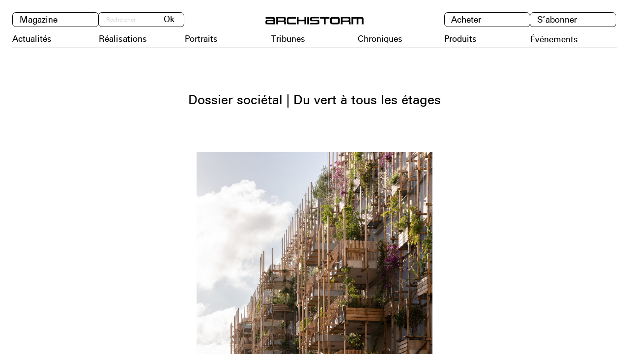

--- FILE ---
content_type: text/html; charset=UTF-8
request_url: https://www.archistorm.com/dossier-societal-du-vert-a-tous-les-etages/
body_size: 12292
content:
<!DOCTYPE html>
<html lang="fr-FR">
<head>
    <meta charset="UTF-8"/>
    <meta name="viewport" content="width=device-width, initial-scale=1"/>
    <script src="https://unpkg.com/infinite-scroll@4/dist/infinite-scroll.pkgd.min.js"></script>
    <script async src="https://www.googletagmanager.com/gtag/js?id=G-DD9ML6ZVF7"></script>
    <!-- Global site tag (gtag.js) - Google Analytics -->
    <script async src="https://www.googletagmanager.com/gtag/js?id=G-THLCJ5WV3Z"></script>
    <script>
        window.dataLayer = window.dataLayer || [];
        function gtag(){dataLayer.push(arguments);}
        gtag('js', new Date());

        gtag('config', 'G-THLCJ5WV3Z');
    </script>
    <meta name='robots' content='index, follow, max-image-preview:large, max-snippet:-1, max-video-preview:-1' />

	<!-- This site is optimized with the Yoast SEO plugin v18.3 - https://yoast.com/wordpress/plugins/seo/ -->
	<title>Dossier sociétal : Du vert à tous les étages</title>
	<meta name="description" content="Associer le végétal à l’architecture, telle est la position défendue par tout un pan de la production architecturale actuelle." />
	<link rel="canonical" href="https://www.archistorm.com/dossier-societal-du-vert-a-tous-les-etages/" />
	<meta property="og:locale" content="fr_FR" />
	<meta property="og:type" content="article" />
	<meta property="og:title" content="Dossier sociétal : Du vert à tous les étages" />
	<meta property="og:description" content="Associer le végétal à l’architecture, telle est la position défendue par tout un pan de la production architecturale actuelle." />
	<meta property="og:url" content="https://www.archistorm.com/dossier-societal-du-vert-a-tous-les-etages/" />
	<meta property="og:site_name" content="archistorm" />
	<meta property="article:published_time" content="2023-01-05T16:16:51+00:00" />
	<meta property="article:modified_time" content="2023-03-08T16:33:57+00:00" />
	<meta property="og:image" content="https://www.archistorm.com/wp-content/uploads/2023/01/wearecontents-mef-le-ray-dsc03397-scaled.jpg" />
	<meta property="og:image:width" content="1708" />
	<meta property="og:image:height" content="2560" />
	<meta property="og:image:type" content="image/jpeg" />
	<meta name="twitter:card" content="summary" />
	<meta name="twitter:label1" content="Écrit par" />
	<meta name="twitter:data1" content="magnieradmin" />
	<meta name="twitter:label2" content="Durée de lecture estimée" />
	<meta name="twitter:data2" content="6 minutes" />
	<script type="application/ld+json" class="yoast-schema-graph">{"@context":"https://schema.org","@graph":[{"@type":"WebSite","@id":"https://www.archistorm.com/#website","url":"https://www.archistorm.com/","name":"archistorm","description":"Architecture &amp; Design magazine","potentialAction":[{"@type":"SearchAction","target":{"@type":"EntryPoint","urlTemplate":"https://www.archistorm.com/?s={search_term_string}"},"query-input":"required name=search_term_string"}],"inLanguage":"fr-FR"},{"@type":"ImageObject","@id":"https://www.archistorm.com/dossier-societal-du-vert-a-tous-les-etages/#primaryimage","inLanguage":"fr-FR","url":"https://www.archistorm.com/wp-content/uploads/2023/01/wearecontents-mef-le-ray-dsc03397-scaled.jpg","contentUrl":"https://www.archistorm.com/wp-content/uploads/2023/01/wearecontents-mef-le-ray-dsc03397-scaled.jpg","width":1708,"height":2560,"caption":"logements à Nice par Maison Edouard François"},{"@type":"WebPage","@id":"https://www.archistorm.com/dossier-societal-du-vert-a-tous-les-etages/#webpage","url":"https://www.archistorm.com/dossier-societal-du-vert-a-tous-les-etages/","name":"Dossier sociétal : Du vert à tous les étages","isPartOf":{"@id":"https://www.archistorm.com/#website"},"primaryImageOfPage":{"@id":"https://www.archistorm.com/dossier-societal-du-vert-a-tous-les-etages/#primaryimage"},"datePublished":"2023-01-05T16:16:51+00:00","dateModified":"2023-03-08T16:33:57+00:00","author":{"@id":"https://www.archistorm.com/#/schema/person/90243ccf4eec0c3d2e3bfbd94909d70f"},"description":"Associer le végétal à l’architecture, telle est la position défendue par tout un pan de la production architecturale actuelle.","breadcrumb":{"@id":"https://www.archistorm.com/dossier-societal-du-vert-a-tous-les-etages/#breadcrumb"},"inLanguage":"fr-FR","potentialAction":[{"@type":"ReadAction","target":["https://www.archistorm.com/dossier-societal-du-vert-a-tous-les-etages/"]}]},{"@type":"BreadcrumbList","@id":"https://www.archistorm.com/dossier-societal-du-vert-a-tous-les-etages/#breadcrumb","itemListElement":[{"@type":"ListItem","position":1,"name":"Accueil","item":"https://www.archistorm.com/"},{"@type":"ListItem","position":2,"name":"Dossier sociétal | Du vert à tous les étages"}]},{"@type":"Person","@id":"https://www.archistorm.com/#/schema/person/90243ccf4eec0c3d2e3bfbd94909d70f","name":"magnieradmin","url":"https://www.archistorm.com/author/magnieradmin/"}]}</script>
	<!-- / Yoast SEO plugin. -->


<link rel='dns-prefetch' href='//www.google.com' />
<link rel='dns-prefetch' href='//fonts.googleapis.com' />
<link rel='dns-prefetch' href='//s.w.org' />
<script type="text/javascript">
window._wpemojiSettings = {"baseUrl":"https:\/\/s.w.org\/images\/core\/emoji\/13.1.0\/72x72\/","ext":".png","svgUrl":"https:\/\/s.w.org\/images\/core\/emoji\/13.1.0\/svg\/","svgExt":".svg","source":{"concatemoji":"https:\/\/www.archistorm.com\/wp-includes\/js\/wp-emoji-release.min.js?ver=5.9.12"}};
/*! This file is auto-generated */
!function(e,a,t){var n,r,o,i=a.createElement("canvas"),p=i.getContext&&i.getContext("2d");function s(e,t){var a=String.fromCharCode;p.clearRect(0,0,i.width,i.height),p.fillText(a.apply(this,e),0,0);e=i.toDataURL();return p.clearRect(0,0,i.width,i.height),p.fillText(a.apply(this,t),0,0),e===i.toDataURL()}function c(e){var t=a.createElement("script");t.src=e,t.defer=t.type="text/javascript",a.getElementsByTagName("head")[0].appendChild(t)}for(o=Array("flag","emoji"),t.supports={everything:!0,everythingExceptFlag:!0},r=0;r<o.length;r++)t.supports[o[r]]=function(e){if(!p||!p.fillText)return!1;switch(p.textBaseline="top",p.font="600 32px Arial",e){case"flag":return s([127987,65039,8205,9895,65039],[127987,65039,8203,9895,65039])?!1:!s([55356,56826,55356,56819],[55356,56826,8203,55356,56819])&&!s([55356,57332,56128,56423,56128,56418,56128,56421,56128,56430,56128,56423,56128,56447],[55356,57332,8203,56128,56423,8203,56128,56418,8203,56128,56421,8203,56128,56430,8203,56128,56423,8203,56128,56447]);case"emoji":return!s([10084,65039,8205,55357,56613],[10084,65039,8203,55357,56613])}return!1}(o[r]),t.supports.everything=t.supports.everything&&t.supports[o[r]],"flag"!==o[r]&&(t.supports.everythingExceptFlag=t.supports.everythingExceptFlag&&t.supports[o[r]]);t.supports.everythingExceptFlag=t.supports.everythingExceptFlag&&!t.supports.flag,t.DOMReady=!1,t.readyCallback=function(){t.DOMReady=!0},t.supports.everything||(n=function(){t.readyCallback()},a.addEventListener?(a.addEventListener("DOMContentLoaded",n,!1),e.addEventListener("load",n,!1)):(e.attachEvent("onload",n),a.attachEvent("onreadystatechange",function(){"complete"===a.readyState&&t.readyCallback()})),(n=t.source||{}).concatemoji?c(n.concatemoji):n.wpemoji&&n.twemoji&&(c(n.twemoji),c(n.wpemoji)))}(window,document,window._wpemojiSettings);
</script>
<style type="text/css">
img.wp-smiley,
img.emoji {
	display: inline !important;
	border: none !important;
	box-shadow: none !important;
	height: 1em !important;
	width: 1em !important;
	margin: 0 0.07em !important;
	vertical-align: -0.1em !important;
	background: none !important;
	padding: 0 !important;
}
</style>
	<link rel='stylesheet' id='wp-block-library-css'  href='https://www.archistorm.com/wp-includes/css/dist/block-library/style.min.css?ver=5.9.12' type='text/css' media='all' />
<style id='global-styles-inline-css' type='text/css'>
body{--wp--preset--color--black: #000000;--wp--preset--color--cyan-bluish-gray: #abb8c3;--wp--preset--color--white: #ffffff;--wp--preset--color--pale-pink: #f78da7;--wp--preset--color--vivid-red: #cf2e2e;--wp--preset--color--luminous-vivid-orange: #ff6900;--wp--preset--color--luminous-vivid-amber: #fcb900;--wp--preset--color--light-green-cyan: #7bdcb5;--wp--preset--color--vivid-green-cyan: #00d084;--wp--preset--color--pale-cyan-blue: #8ed1fc;--wp--preset--color--vivid-cyan-blue: #0693e3;--wp--preset--color--vivid-purple: #9b51e0;--wp--preset--gradient--vivid-cyan-blue-to-vivid-purple: linear-gradient(135deg,rgba(6,147,227,1) 0%,rgb(155,81,224) 100%);--wp--preset--gradient--light-green-cyan-to-vivid-green-cyan: linear-gradient(135deg,rgb(122,220,180) 0%,rgb(0,208,130) 100%);--wp--preset--gradient--luminous-vivid-amber-to-luminous-vivid-orange: linear-gradient(135deg,rgba(252,185,0,1) 0%,rgba(255,105,0,1) 100%);--wp--preset--gradient--luminous-vivid-orange-to-vivid-red: linear-gradient(135deg,rgba(255,105,0,1) 0%,rgb(207,46,46) 100%);--wp--preset--gradient--very-light-gray-to-cyan-bluish-gray: linear-gradient(135deg,rgb(238,238,238) 0%,rgb(169,184,195) 100%);--wp--preset--gradient--cool-to-warm-spectrum: linear-gradient(135deg,rgb(74,234,220) 0%,rgb(151,120,209) 20%,rgb(207,42,186) 40%,rgb(238,44,130) 60%,rgb(251,105,98) 80%,rgb(254,248,76) 100%);--wp--preset--gradient--blush-light-purple: linear-gradient(135deg,rgb(255,206,236) 0%,rgb(152,150,240) 100%);--wp--preset--gradient--blush-bordeaux: linear-gradient(135deg,rgb(254,205,165) 0%,rgb(254,45,45) 50%,rgb(107,0,62) 100%);--wp--preset--gradient--luminous-dusk: linear-gradient(135deg,rgb(255,203,112) 0%,rgb(199,81,192) 50%,rgb(65,88,208) 100%);--wp--preset--gradient--pale-ocean: linear-gradient(135deg,rgb(255,245,203) 0%,rgb(182,227,212) 50%,rgb(51,167,181) 100%);--wp--preset--gradient--electric-grass: linear-gradient(135deg,rgb(202,248,128) 0%,rgb(113,206,126) 100%);--wp--preset--gradient--midnight: linear-gradient(135deg,rgb(2,3,129) 0%,rgb(40,116,252) 100%);--wp--preset--duotone--dark-grayscale: url('#wp-duotone-dark-grayscale');--wp--preset--duotone--grayscale: url('#wp-duotone-grayscale');--wp--preset--duotone--purple-yellow: url('#wp-duotone-purple-yellow');--wp--preset--duotone--blue-red: url('#wp-duotone-blue-red');--wp--preset--duotone--midnight: url('#wp-duotone-midnight');--wp--preset--duotone--magenta-yellow: url('#wp-duotone-magenta-yellow');--wp--preset--duotone--purple-green: url('#wp-duotone-purple-green');--wp--preset--duotone--blue-orange: url('#wp-duotone-blue-orange');--wp--preset--font-size--small: 13px;--wp--preset--font-size--medium: 20px;--wp--preset--font-size--large: 36px;--wp--preset--font-size--x-large: 42px;}.has-black-color{color: var(--wp--preset--color--black) !important;}.has-cyan-bluish-gray-color{color: var(--wp--preset--color--cyan-bluish-gray) !important;}.has-white-color{color: var(--wp--preset--color--white) !important;}.has-pale-pink-color{color: var(--wp--preset--color--pale-pink) !important;}.has-vivid-red-color{color: var(--wp--preset--color--vivid-red) !important;}.has-luminous-vivid-orange-color{color: var(--wp--preset--color--luminous-vivid-orange) !important;}.has-luminous-vivid-amber-color{color: var(--wp--preset--color--luminous-vivid-amber) !important;}.has-light-green-cyan-color{color: var(--wp--preset--color--light-green-cyan) !important;}.has-vivid-green-cyan-color{color: var(--wp--preset--color--vivid-green-cyan) !important;}.has-pale-cyan-blue-color{color: var(--wp--preset--color--pale-cyan-blue) !important;}.has-vivid-cyan-blue-color{color: var(--wp--preset--color--vivid-cyan-blue) !important;}.has-vivid-purple-color{color: var(--wp--preset--color--vivid-purple) !important;}.has-black-background-color{background-color: var(--wp--preset--color--black) !important;}.has-cyan-bluish-gray-background-color{background-color: var(--wp--preset--color--cyan-bluish-gray) !important;}.has-white-background-color{background-color: var(--wp--preset--color--white) !important;}.has-pale-pink-background-color{background-color: var(--wp--preset--color--pale-pink) !important;}.has-vivid-red-background-color{background-color: var(--wp--preset--color--vivid-red) !important;}.has-luminous-vivid-orange-background-color{background-color: var(--wp--preset--color--luminous-vivid-orange) !important;}.has-luminous-vivid-amber-background-color{background-color: var(--wp--preset--color--luminous-vivid-amber) !important;}.has-light-green-cyan-background-color{background-color: var(--wp--preset--color--light-green-cyan) !important;}.has-vivid-green-cyan-background-color{background-color: var(--wp--preset--color--vivid-green-cyan) !important;}.has-pale-cyan-blue-background-color{background-color: var(--wp--preset--color--pale-cyan-blue) !important;}.has-vivid-cyan-blue-background-color{background-color: var(--wp--preset--color--vivid-cyan-blue) !important;}.has-vivid-purple-background-color{background-color: var(--wp--preset--color--vivid-purple) !important;}.has-black-border-color{border-color: var(--wp--preset--color--black) !important;}.has-cyan-bluish-gray-border-color{border-color: var(--wp--preset--color--cyan-bluish-gray) !important;}.has-white-border-color{border-color: var(--wp--preset--color--white) !important;}.has-pale-pink-border-color{border-color: var(--wp--preset--color--pale-pink) !important;}.has-vivid-red-border-color{border-color: var(--wp--preset--color--vivid-red) !important;}.has-luminous-vivid-orange-border-color{border-color: var(--wp--preset--color--luminous-vivid-orange) !important;}.has-luminous-vivid-amber-border-color{border-color: var(--wp--preset--color--luminous-vivid-amber) !important;}.has-light-green-cyan-border-color{border-color: var(--wp--preset--color--light-green-cyan) !important;}.has-vivid-green-cyan-border-color{border-color: var(--wp--preset--color--vivid-green-cyan) !important;}.has-pale-cyan-blue-border-color{border-color: var(--wp--preset--color--pale-cyan-blue) !important;}.has-vivid-cyan-blue-border-color{border-color: var(--wp--preset--color--vivid-cyan-blue) !important;}.has-vivid-purple-border-color{border-color: var(--wp--preset--color--vivid-purple) !important;}.has-vivid-cyan-blue-to-vivid-purple-gradient-background{background: var(--wp--preset--gradient--vivid-cyan-blue-to-vivid-purple) !important;}.has-light-green-cyan-to-vivid-green-cyan-gradient-background{background: var(--wp--preset--gradient--light-green-cyan-to-vivid-green-cyan) !important;}.has-luminous-vivid-amber-to-luminous-vivid-orange-gradient-background{background: var(--wp--preset--gradient--luminous-vivid-amber-to-luminous-vivid-orange) !important;}.has-luminous-vivid-orange-to-vivid-red-gradient-background{background: var(--wp--preset--gradient--luminous-vivid-orange-to-vivid-red) !important;}.has-very-light-gray-to-cyan-bluish-gray-gradient-background{background: var(--wp--preset--gradient--very-light-gray-to-cyan-bluish-gray) !important;}.has-cool-to-warm-spectrum-gradient-background{background: var(--wp--preset--gradient--cool-to-warm-spectrum) !important;}.has-blush-light-purple-gradient-background{background: var(--wp--preset--gradient--blush-light-purple) !important;}.has-blush-bordeaux-gradient-background{background: var(--wp--preset--gradient--blush-bordeaux) !important;}.has-luminous-dusk-gradient-background{background: var(--wp--preset--gradient--luminous-dusk) !important;}.has-pale-ocean-gradient-background{background: var(--wp--preset--gradient--pale-ocean) !important;}.has-electric-grass-gradient-background{background: var(--wp--preset--gradient--electric-grass) !important;}.has-midnight-gradient-background{background: var(--wp--preset--gradient--midnight) !important;}.has-small-font-size{font-size: var(--wp--preset--font-size--small) !important;}.has-medium-font-size{font-size: var(--wp--preset--font-size--medium) !important;}.has-large-font-size{font-size: var(--wp--preset--font-size--large) !important;}.has-x-large-font-size{font-size: var(--wp--preset--font-size--x-large) !important;}
</style>
<link rel='stylesheet' id='contact-form-7-css'  href='https://www.archistorm.com/wp-content/plugins/contact-form-7/includes/css/styles.css?ver=5.5.6' type='text/css' media='all' />
<link rel='stylesheet' id='font-css'  href='https://fonts.googleapis.com/css2?family=Dosis%3Awght%40700&#038;display=swap&#038;ver=5.9.12' type='text/css' media='all' />
<link rel='stylesheet' id='css-css'  href='https://www.archistorm.com/wp-content/themes/webpack-starter-theme/assets/css/bundle.css?ver=5.9.12' type='text/css' media='all' />
<script type='text/javascript' src='https://www.archistorm.com/wp-includes/js/jquery/jquery.min.js?ver=3.6.0' id='jquery-core-js'></script>
<script type='text/javascript' src='https://www.archistorm.com/wp-includes/js/jquery/jquery-migrate.min.js?ver=3.3.2' id='jquery-migrate-js'></script>
<link rel="https://api.w.org/" href="https://www.archistorm.com/wp-json/" /><link rel="alternate" type="application/json" href="https://www.archistorm.com/wp-json/wp/v2/posts/16635" /><link rel="EditURI" type="application/rsd+xml" title="RSD" href="https://www.archistorm.com/xmlrpc.php?rsd" />
<link rel="wlwmanifest" type="application/wlwmanifest+xml" href="https://www.archistorm.com/wp-includes/wlwmanifest.xml" /> 
<meta name="generator" content="WordPress 5.9.12" />
<link rel='shortlink' href='https://www.archistorm.com/?p=16635' />
<link rel="alternate" type="application/json+oembed" href="https://www.archistorm.com/wp-json/oembed/1.0/embed?url=https%3A%2F%2Fwww.archistorm.com%2Fdossier-societal-du-vert-a-tous-les-etages%2F" />
<link rel="alternate" type="text/xml+oembed" href="https://www.archistorm.com/wp-json/oembed/1.0/embed?url=https%3A%2F%2Fwww.archistorm.com%2Fdossier-societal-du-vert-a-tous-les-etages%2F&#038;format=xml" />
<link rel="icon" href="https://www.archistorm.com/wp-content/uploads/2022/03/cropped-favicon-32x32.png" sizes="32x32" />
<link rel="icon" href="https://www.archistorm.com/wp-content/uploads/2022/03/cropped-favicon-192x192.png" sizes="192x192" />
<link rel="apple-touch-icon" href="https://www.archistorm.com/wp-content/uploads/2022/03/cropped-favicon-180x180.png" />
<meta name="msapplication-TileImage" content="https://www.archistorm.com/wp-content/uploads/2022/03/cropped-favicon-270x270.png" />
</head>

<body class="post-template-default single single-post postid-16635 single-format-standard wp-custom-logo">
<svg xmlns="http://www.w3.org/2000/svg" viewBox="0 0 0 0" width="0" height="0" focusable="false" role="none" style="visibility: hidden; position: absolute; left: -9999px; overflow: hidden;" ><defs><filter id="wp-duotone-dark-grayscale"><feColorMatrix color-interpolation-filters="sRGB" type="matrix" values=" .299 .587 .114 0 0 .299 .587 .114 0 0 .299 .587 .114 0 0 .299 .587 .114 0 0 " /><feComponentTransfer color-interpolation-filters="sRGB" ><feFuncR type="table" tableValues="0 0.49803921568627" /><feFuncG type="table" tableValues="0 0.49803921568627" /><feFuncB type="table" tableValues="0 0.49803921568627" /><feFuncA type="table" tableValues="1 1" /></feComponentTransfer><feComposite in2="SourceGraphic" operator="in" /></filter></defs></svg><svg xmlns="http://www.w3.org/2000/svg" viewBox="0 0 0 0" width="0" height="0" focusable="false" role="none" style="visibility: hidden; position: absolute; left: -9999px; overflow: hidden;" ><defs><filter id="wp-duotone-grayscale"><feColorMatrix color-interpolation-filters="sRGB" type="matrix" values=" .299 .587 .114 0 0 .299 .587 .114 0 0 .299 .587 .114 0 0 .299 .587 .114 0 0 " /><feComponentTransfer color-interpolation-filters="sRGB" ><feFuncR type="table" tableValues="0 1" /><feFuncG type="table" tableValues="0 1" /><feFuncB type="table" tableValues="0 1" /><feFuncA type="table" tableValues="1 1" /></feComponentTransfer><feComposite in2="SourceGraphic" operator="in" /></filter></defs></svg><svg xmlns="http://www.w3.org/2000/svg" viewBox="0 0 0 0" width="0" height="0" focusable="false" role="none" style="visibility: hidden; position: absolute; left: -9999px; overflow: hidden;" ><defs><filter id="wp-duotone-purple-yellow"><feColorMatrix color-interpolation-filters="sRGB" type="matrix" values=" .299 .587 .114 0 0 .299 .587 .114 0 0 .299 .587 .114 0 0 .299 .587 .114 0 0 " /><feComponentTransfer color-interpolation-filters="sRGB" ><feFuncR type="table" tableValues="0.54901960784314 0.98823529411765" /><feFuncG type="table" tableValues="0 1" /><feFuncB type="table" tableValues="0.71764705882353 0.25490196078431" /><feFuncA type="table" tableValues="1 1" /></feComponentTransfer><feComposite in2="SourceGraphic" operator="in" /></filter></defs></svg><svg xmlns="http://www.w3.org/2000/svg" viewBox="0 0 0 0" width="0" height="0" focusable="false" role="none" style="visibility: hidden; position: absolute; left: -9999px; overflow: hidden;" ><defs><filter id="wp-duotone-blue-red"><feColorMatrix color-interpolation-filters="sRGB" type="matrix" values=" .299 .587 .114 0 0 .299 .587 .114 0 0 .299 .587 .114 0 0 .299 .587 .114 0 0 " /><feComponentTransfer color-interpolation-filters="sRGB" ><feFuncR type="table" tableValues="0 1" /><feFuncG type="table" tableValues="0 0.27843137254902" /><feFuncB type="table" tableValues="0.5921568627451 0.27843137254902" /><feFuncA type="table" tableValues="1 1" /></feComponentTransfer><feComposite in2="SourceGraphic" operator="in" /></filter></defs></svg><svg xmlns="http://www.w3.org/2000/svg" viewBox="0 0 0 0" width="0" height="0" focusable="false" role="none" style="visibility: hidden; position: absolute; left: -9999px; overflow: hidden;" ><defs><filter id="wp-duotone-midnight"><feColorMatrix color-interpolation-filters="sRGB" type="matrix" values=" .299 .587 .114 0 0 .299 .587 .114 0 0 .299 .587 .114 0 0 .299 .587 .114 0 0 " /><feComponentTransfer color-interpolation-filters="sRGB" ><feFuncR type="table" tableValues="0 0" /><feFuncG type="table" tableValues="0 0.64705882352941" /><feFuncB type="table" tableValues="0 1" /><feFuncA type="table" tableValues="1 1" /></feComponentTransfer><feComposite in2="SourceGraphic" operator="in" /></filter></defs></svg><svg xmlns="http://www.w3.org/2000/svg" viewBox="0 0 0 0" width="0" height="0" focusable="false" role="none" style="visibility: hidden; position: absolute; left: -9999px; overflow: hidden;" ><defs><filter id="wp-duotone-magenta-yellow"><feColorMatrix color-interpolation-filters="sRGB" type="matrix" values=" .299 .587 .114 0 0 .299 .587 .114 0 0 .299 .587 .114 0 0 .299 .587 .114 0 0 " /><feComponentTransfer color-interpolation-filters="sRGB" ><feFuncR type="table" tableValues="0.78039215686275 1" /><feFuncG type="table" tableValues="0 0.94901960784314" /><feFuncB type="table" tableValues="0.35294117647059 0.47058823529412" /><feFuncA type="table" tableValues="1 1" /></feComponentTransfer><feComposite in2="SourceGraphic" operator="in" /></filter></defs></svg><svg xmlns="http://www.w3.org/2000/svg" viewBox="0 0 0 0" width="0" height="0" focusable="false" role="none" style="visibility: hidden; position: absolute; left: -9999px; overflow: hidden;" ><defs><filter id="wp-duotone-purple-green"><feColorMatrix color-interpolation-filters="sRGB" type="matrix" values=" .299 .587 .114 0 0 .299 .587 .114 0 0 .299 .587 .114 0 0 .299 .587 .114 0 0 " /><feComponentTransfer color-interpolation-filters="sRGB" ><feFuncR type="table" tableValues="0.65098039215686 0.40392156862745" /><feFuncG type="table" tableValues="0 1" /><feFuncB type="table" tableValues="0.44705882352941 0.4" /><feFuncA type="table" tableValues="1 1" /></feComponentTransfer><feComposite in2="SourceGraphic" operator="in" /></filter></defs></svg><svg xmlns="http://www.w3.org/2000/svg" viewBox="0 0 0 0" width="0" height="0" focusable="false" role="none" style="visibility: hidden; position: absolute; left: -9999px; overflow: hidden;" ><defs><filter id="wp-duotone-blue-orange"><feColorMatrix color-interpolation-filters="sRGB" type="matrix" values=" .299 .587 .114 0 0 .299 .587 .114 0 0 .299 .587 .114 0 0 .299 .587 .114 0 0 " /><feComponentTransfer color-interpolation-filters="sRGB" ><feFuncR type="table" tableValues="0.098039215686275 1" /><feFuncG type="table" tableValues="0 0.66274509803922" /><feFuncB type="table" tableValues="0.84705882352941 0.41960784313725" /><feFuncA type="table" tableValues="1 1" /></feComponentTransfer><feComposite in2="SourceGraphic" operator="in" /></filter></defs></svg>

<header>

    <div class="header-desktop">

    <div class="row">
        <ul id="menu-left-top-menu" class="left_top_menu"><li id="menu-item-14634" class="menu-item menu-item-type-custom menu-item-object-custom menu-item-14634"><a href="/magazine">Magazine</a></li>
</ul>
        <div class="search-form">

        <form class="" action="/" method="get">
            <input placeholder="Rechercher" type="text" name="s" id="search" value="" />
            <input type="submit" value="Ok">
        </form>

        </div>


        <a href="https://www.archistorm.com/" class="custom-logo-link" rel="home"><img width="5369" height="852" src="https://www.archistorm.com/wp-content/uploads/2025/03/cropped-logo-archistorm-n.png" class="custom-logo landscape" alt="archistorm" srcset="https://www.archistorm.com/wp-content/uploads/2025/03/cropped-logo-archistorm-n.png 5369w, https://www.archistorm.com/wp-content/uploads/2025/03/cropped-logo-archistorm-n-1536x244.png 1536w, https://www.archistorm.com/wp-content/uploads/2025/03/cropped-logo-archistorm-n-2048x325.png 2048w, https://www.archistorm.com/wp-content/uploads/2025/03/cropped-logo-archistorm-n-600x95.png 600w, https://www.archistorm.com/wp-content/uploads/2025/03/cropped-logo-archistorm-n-1890x300.png 1890w" sizes="(max-width: 5369px) 100vw, 5369px" /></a>
        <ul id="menu-right-top-menu" class="right_top_menu"><li id="menu-item-14633" class="menu-item menu-item-type-custom menu-item-object-custom menu-item-14633"><a href="https://www.journaux.fr/archistorm_architecture-construction_maison-jardin_167998.html">Acheter</a></li>
<li id="menu-item-14632" class="menu-item menu-item-type-post_type menu-item-object-page menu-item-14632"><a href="https://www.archistorm.com/abonnement/">S’abonner</a></li>
</ul>
    </div>
    <div class="row">
        <nav class="header__main-nav"><ul id="menu-menu-principal" class="main-menu"><li class=' menu-item menu-item-type-taxonomy menu-item-object-category'><a href="https://www.archistorm.com/category/actualites/">Actualités</a></li>
<li class=' menu-item menu-item-type-taxonomy menu-item-object-category'><a href="https://www.archistorm.com/category/realisations/">Réalisations</a></li>
<li class=' menu-item menu-item-type-taxonomy menu-item-object-category'><a href="https://www.archistorm.com/category/portraits/">Portraits</a></li>
<li class=' menu-item menu-item-type-taxonomy menu-item-object-category'><a href="https://www.archistorm.com/category/tribunes/">Tribunes</a></li>
<li class=' menu-item menu-item-type-taxonomy menu-item-object-category current-post-ancestor current-menu-parent current-post-parent'><a href="https://www.archistorm.com/category/chroniques/">Chroniques</a></li>
<li class=' menu-item menu-item-type-taxonomy menu-item-object-category'><a href="https://www.archistorm.com/category/produits/">Produits</a></li>
<li class=' menu-item menu-item-type-custom menu-item-object-custom menu-item-has-children'><span>Événements</span><i class="caret fa fa-angle-down"></i>
<ul class="sub-menu">
<li class=' menu-item menu-item-type-taxonomy menu-item-object-category'><a href="https://www.archistorm.com/category/zoom-sur/">Zoom sur...</a></li>
</ul>
</li>
</ul></nav>    </div>

    </div>

    <div class="header-mobile">

        <a href="https://www.archistorm.com/" class="custom-logo-link" rel="home"><img width="5369" height="852" src="https://www.archistorm.com/wp-content/uploads/2025/03/cropped-logo-archistorm-n.png" class="custom-logo landscape" alt="archistorm" srcset="https://www.archistorm.com/wp-content/uploads/2025/03/cropped-logo-archistorm-n.png 5369w, https://www.archistorm.com/wp-content/uploads/2025/03/cropped-logo-archistorm-n-1536x244.png 1536w, https://www.archistorm.com/wp-content/uploads/2025/03/cropped-logo-archistorm-n-2048x325.png 2048w, https://www.archistorm.com/wp-content/uploads/2025/03/cropped-logo-archistorm-n-600x95.png 600w, https://www.archistorm.com/wp-content/uploads/2025/03/cropped-logo-archistorm-n-1890x300.png 1890w" sizes="(max-width: 5369px) 100vw, 5369px" /></a>
        <div class="mobile-menu">
            <button type="button" class="mobile-menu-toggle collapsible full-screen-collapsible"><h1 class="icon-after">Menu</h1></button>
            <ul class="content">
                <ul class="top-menu">
                    <li class="menu-item menu-item-type-custom menu-item-object-custom menu-item-14634"><a href="/magazine">Magazine</a></li>
                    <li class="menu-item menu-item-type-custom menu-item-object-custom menu-item-14633"><a href="https://www.journaux.fr/archistorm_architecture-construction_maison-jardin_167998.html">Acheter</a></li>
<li class="menu-item menu-item-type-post_type menu-item-object-page menu-item-14632"><a href="https://www.archistorm.com/abonnement/">S’abonner</a></li>
                </ul>

                <div class="search-form">

                    <form class="" action="/" method="get">
                        <input placeholder="Rechercher" type="text" name="s" id="search" value="" />
                        <input type="submit" value="Ok">
                    </form>

                </div>

                <ul class="main-menu">

                <li class=' menu-item menu-item-type-taxonomy menu-item-object-category'><a href="https://www.archistorm.com/category/actualites/">Actualités</a></li>
<li class=' menu-item menu-item-type-taxonomy menu-item-object-category'><a href="https://www.archistorm.com/category/realisations/">Réalisations</a></li>
<li class=' menu-item menu-item-type-taxonomy menu-item-object-category'><a href="https://www.archistorm.com/category/portraits/">Portraits</a></li>
<li class=' menu-item menu-item-type-taxonomy menu-item-object-category'><a href="https://www.archistorm.com/category/tribunes/">Tribunes</a></li>
<li class=' menu-item menu-item-type-taxonomy menu-item-object-category current-post-ancestor current-menu-parent current-post-parent'><a href="https://www.archistorm.com/category/chroniques/">Chroniques</a></li>
<li class=' menu-item menu-item-type-taxonomy menu-item-object-category'><a href="https://www.archistorm.com/category/produits/">Produits</a></li>
<li class=' menu-item menu-item-type-custom menu-item-object-custom menu-item-has-children'><span>Événements</span><i class="caret fa fa-angle-down"></i>
<ul class="sub-menu">
<li class=' menu-item menu-item-type-taxonomy menu-item-object-category'><a href="https://www.archistorm.com/category/zoom-sur/">Zoom sur...</a></li>
</ul>
</li>
                </ul>

                <ul class="bottom-menu">
                    <li id="menu-item-14608" class="menu-item-circle menu-item-in menu-item menu-item-type-custom menu-item-object-custom menu-item-14608"><a target="_blank" rel="noopener" href="https://www.instagram.com/archistorm_magazine/">Instagram</a></li>
<li id="menu-item-15029" class="menu-item menu-item-type-custom menu-item-object-custom menu-item-15029"><a href="https://www.linkedin.com/company/bookstormingarchistorm/?originalSubdomain=fr">LinkedIn</a></li>
<li id="menu-item-14606" class="menu-item-circle menu-item-fb menu-item menu-item-type-custom menu-item-object-custom menu-item-14606"><a target="_blank" rel="noopener" href="https://www.facebook.com/archistormmagazine/">Facebook</a></li>
<li id="menu-item-14609" class="menu-item-circle menu-item-yt menu-item menu-item-type-custom menu-item-object-custom menu-item-14609"><a target="_blank" rel="noopener" href="https://www.youtube.com/channel/UCaAZ7lQK4WAlSA3e6PQ2Trw">Youtube</a></li>
                </ul>
            </ul>
        </div>

    </div>




</header>


<div class="main">
    <section class="site-section post">
                                    <div class="post-container">
                    <div class="post-title">
                        <h2>Dossier sociétal | Du vert à tous les étages</h2>
                    </div>
                    <div class="post-thumbnail"><img src="https://www.archistorm.com/wp-content/uploads/2023/01/wearecontents-mef-le-ray-dsc03397-scaled.jpg" class="attachment-large size-large portrait wp-post-image" alt="" srcset="https://www.archistorm.com/wp-content/uploads/2023/01/wearecontents-mef-le-ray-dsc03397-scaled.jpg 1708w, https://www.archistorm.com/wp-content/uploads/2023/01/wearecontents-mef-le-ray-dsc03397-1025x1536.jpg 1025w, https://www.archistorm.com/wp-content/uploads/2023/01/wearecontents-mef-le-ray-dsc03397-1366x2048.jpg 1366w, https://www.archistorm.com/wp-content/uploads/2023/01/wearecontents-mef-le-ray-dsc03397-600x900.jpg 600w, https://www.archistorm.com/wp-content/uploads/2023/01/wearecontents-mef-le-ray-dsc03397-200x300.jpg 200w" sizes="(max-width: 1708px) 100vw, 1708px" /></div>
                    <p class="post-info">
                    </p>
                    <div class="post-content-container">
                    <div class="post-content">
                        <h2>Associer le végétal à l’architecture, telle est la position défendue par tout un pan de la production architecturale actuelle. Aux quatre coins de la planète, bureaux, logements, écoles ou encore hôtels sont autant de projets remarqués par la place et le rôle accordés à la nature. Si ces constructions sont facilement regroupées sous l’expression générique d’ « architecture verte », ce greenwashing revêt des démarches très différentes dont les plus probantes possèdent des racines déjà bien solides. Toutes partagent un même objectif : la reconnexion de l’homme avec la nature.</h2>
<p>Depuis la terrasse supérieure de la Villa Arson à Nice, on aperçoit dans le quartier du Ray une florissante canopée végétale émergeant d’une nappe de toitures en tuiles brunes. Rien ne laisse soupçonner qu’il s’agit d’un ensemble dense réunissant 350 logements, un hypermarché, un dojo ainsi qu’un parc de stationnement de 700 places. La grande qualité urbaine qui caractérise l’opération s’appuie sur une matérialité végétale utilisée par l’architecte Édouard François dès ses premières réalisations. « Le Ray » à Nice, en est une brillante synthèse. Ici, la mise au point de façades « support de végétalisation » – un terme que l’architecte préfère à façades végétalisées – permet d’éviter le sentiment d’un urbanisme de type boîte à sucres : « <em>la seule façade qui peut se répéter à l’infini est celle de la forêt </em>», défend le prolifique créateur. Ainsi, les constructions en béton brut sont-elles accastillées par des tuteurs en châtaignier entre lesquels des câbles en inox permettent aux plantes de grimper. Un système d’arrosage par des tuyaux d’eau métalliques reste visible en façade et participe pleinement de l’esthétique des lieux. Au pied des bâtiments, on trouve de hautes plantations en pleine terre. À terme, les végétaux savamment choisis opèreront un phénomène d’anastomose : grâce à des greffes multiples, les plantes formeront un système racinaire communicant ce qui leur permettra de partager les ressources, notamment en eau.</p>
<p>Cette ambiance presque tropicale et bienfaisante n’est en rien un décorum : le projet limite la perméabilisation des sols et les plantes rafraîchiront le site lors des fortes températures.</p>
<p>Depuis sa création en 1998, l’agence devenue « Maison Édouard François » a saisi à bras le corps les nécessités qui sous-tendent la discipline : « <em>Une bonne architecture s’inscrit dans son époque, d’où l’enjeu de comprendre ce qui se joue à ce moment-là</em> », déclare l’architecte, dont l’œuvre interroge un état du monde marqué par un impérieux besoin de reconnecter la société avec la nature. Cette idée relève d’une gestation de longue date et traduit chez Édouard François une « <em>envie profondément ancrée dans le rejet d’une architecture moderne agonisante et sourde aux nouvelles aspirations de la société, et qui persévérait à reproduire à la chaîne des formes des années 1930 en béton blanc et en PVC sans tenir compte de ses futurs occupants qui avaient des envies de matériaux naturels, de végétation, d’arbres, de paysages…</em> ».</p>
<div id="attachment_16637" style="width: 2570px" class="wp-caption alignnone"><img aria-describedby="caption-attachment-16637" loading="lazy" class="size-full wp-image-16637 img-fluid" src="https://www.archistorm.com/wp-content/uploads/2023/01/revin-2-scaled.jpg" alt="" width="2560" height="1920" srcset="https://www.archistorm.com/wp-content/uploads/2023/01/revin-2-scaled.jpg 2560w, https://www.archistorm.com/wp-content/uploads/2023/01/revin-2-1536x1152.jpg 1536w, https://www.archistorm.com/wp-content/uploads/2023/01/revin-2-2048x1536.jpg 2048w, https://www.archistorm.com/wp-content/uploads/2023/01/revin-2-600x450.jpg 600w, https://www.archistorm.com/wp-content/uploads/2023/01/revin-2-400x300.jpg 400w" sizes="(max-width: 2560px) 100vw, 2560px" /><p id="caption-attachment-16637" class="wp-caption-text">Gites ruraux à Jupilles par Maison Edouard François et Duncan Lewis Scape Architecture © Nicolas Borel</p></div>
<h3>La poétique du végétal en milieu urbain</h3>
<p>Déjà dans les années 1990, Édouard François s’était distingué par des collaborations avec l’architecte écossais Duncan Lewis. C’est par exemple le cas des gîtes ruraux qu’ils livraient en 1997 à Jupilles dans la Sarthe et qui s’inscrivent dans le paysage telles des haies habitées afin d’éviter le mitage territorial provoqué par les villages de vacances traditionnels. Formant une épaisse paroi extérieure aux constructions, les végétaux sont partie prenante du refroidissement du bâtiment et forment un écosystème en lien avec la forêt proche. Depuis l’intérieur, l’épaisseur végétale reste très présente, notamment avec les ouvertures traversant les haies, tandis que l’espace de vie commune, avec cuisine aménagée en contrebas de chaque unité, crée un lien différent avec le sol naturel. Une année auparavant, les vibrionnants créateurs avaient publié <em>Construire avec la nature</em>, un livre dans lequel ils défendaient l’idée d’une disparition de l’architecture comme objet formel et comme discipline, les limites entre architecture et paysage étant de leur point de vue dépassées.</p>
<p>Œuvrant en solo depuis 1999 au sein de sa propre agence (Duncan Lewis Scape Architecture), Duncan Lewis n’a eu de cesse de développer une poétique du végétal en milieu urbain : « <em>la nature a toujours réussi à infiltrer l’architecture, tout est question de va-et-vient entre ce qui est vrai et ce qui est faux, ce qui est opaque et ce qui est lisible. La modernité a séparé l’homme de son environnement. Il faut recréer les liens entre les deux où le temps n’est jamais figé, où nous faisons place à nos rêves</em> ». Cette déclaration trouve une transposition parfaite dans chacun de ses projets porteurs d’un imaginaire fort : du lycée de Révin en Champagne (2016) dont les 16 000 m<sup>2</sup> se déploient en fondu enchaîné dans le paysage pentu, au groupe scolaire de Cornebarrieu en Haute-Garonne (3 500 m<sup>2</sup> réalisés en 2014, Duncan Lewis, architecte mandataire et Jean de Giacinto, architecte associé) fait de subtiles séquences spatiales et de filtres aiguisant les rapports complexes entre matières minérales et végétales. Quelques années plus tôt, en 2005 à Mulhouse, Duncan Lewis avec Hervé Potin de l’agence Block repensaient le logement social et expérimentaient de nouvelles formes d’habitat dans le cadre de l’édification de la Cité Manifeste Pierre Zemp. Tirant son nom de son initiateur, l’opération connaît aujourd’hui une nouvelle et heureuse actualité en se voyant décerner le label « Architecture contemporaine remarquable » attribué par le ministère de la Culture. Se référant au « carré mulhousien » des anciennes maisons ouvrières, les logements reposent sur une trame carrée de double hauteur à partir de laquelle viennent se greffer des pièces supplémentaires, en porte-à-faux et autour du vide. Ces volumes sont contenus dans des structures grillagées dans l’interstice desquelles une enveloppe végétale a absorbé peu à peu le bâti et délimite de plus des pièces extérieures qui prolongent les logements en jardin et en toiture du bâti.</p>
<p>(&#8230;)</p>
<p>Texte : Sophie Trelcat<br />
Visuel à la une : Ensemble de logements Le Ray à Nice par Maison Edouard François © weaerecontent(s)</p>
<p>— retrouvez le dossier sociétal : Du vert à tous les étages dans Archistorm 118 daté janvier – février 2023 !</p>
                    </div>
                    </div>
                </div>
                        </section>
    <section class="site-section view-more">
        <div class="section-header">
            <div class="section-header-title">
                <h1>
                    + d’articles
                </h1>
            </div>
        </div>

        <div class="articles-container">

            <div class="articles-grid grid grid-3 infinite-container">
                
                    <div class="article-item infinite-post ">
                        <a href="https://www.archistorm.com/blockbuster-architecture-et-vegetaux-2-vegetaliser-sans-regresser/">
                            <div class="article-cover">
                                <div class="article-cover-wrap">
                                    <img src="https://www.archistorm.com/wp-content/uploads/2025/04/the-opera-park-05-credit-cobe-scaled.jpg" class="attachment-post-thumbnail size-post-thumbnail portrait wp-post-image" alt="" loading="lazy" srcset="https://www.archistorm.com/wp-content/uploads/2025/04/the-opera-park-05-credit-cobe-scaled.jpg 1829w, https://www.archistorm.com/wp-content/uploads/2025/04/the-opera-park-05-credit-cobe-1097x1536.jpg 1097w, https://www.archistorm.com/wp-content/uploads/2025/04/the-opera-park-05-credit-cobe-1463x2048.jpg 1463w, https://www.archistorm.com/wp-content/uploads/2025/04/the-opera-park-05-credit-cobe-600x840.jpg 600w, https://www.archistorm.com/wp-content/uploads/2025/04/the-opera-park-05-credit-cobe-214x300.jpg 214w" sizes="(max-width: 1829px) 100vw, 1829px" />                                </div>
                            </div>
                        </a>
                        <a href="https://www.archistorm.com/blockbuster-architecture-et-vegetaux-2-vegetaliser-sans-regresser/">
                            <p class="article-category">
                                Chroniques                            </p>
                            <p class="article-title">
                                Blockbuster | Architecture et végétaux, 2 — Végétaliser...                            </p>
                        </a>

                    </div>

                
                    <div class="article-item infinite-post ">
                        <a href="https://www.archistorm.com/blockbuster-2e-biennale-du-detroit-de-messine/">
                            <div class="article-cover">
                                <div class="article-cover-wrap">
                                    <img src="https://www.archistorm.com/wp-content/uploads/2024/10/stefano-anzini-220929-biennale-dello-stretto-img-4078-hi-scaled.jpg" class="attachment-post-thumbnail size-post-thumbnail portrait wp-post-image" alt="" loading="lazy" srcset="https://www.archistorm.com/wp-content/uploads/2024/10/stefano-anzini-220929-biennale-dello-stretto-img-4078-hi-scaled.jpg 2193w, https://www.archistorm.com/wp-content/uploads/2024/10/stefano-anzini-220929-biennale-dello-stretto-img-4078-hi-1316x1536.jpg 1316w, https://www.archistorm.com/wp-content/uploads/2024/10/stefano-anzini-220929-biennale-dello-stretto-img-4078-hi-1755x2048.jpg 1755w, https://www.archistorm.com/wp-content/uploads/2024/10/stefano-anzini-220929-biennale-dello-stretto-img-4078-hi-600x700.jpg 600w, https://www.archistorm.com/wp-content/uploads/2024/10/stefano-anzini-220929-biennale-dello-stretto-img-4078-hi-257x300.jpg 257w" sizes="(max-width: 2193px) 100vw, 2193px" />                                </div>
                            </div>
                        </a>
                        <a href="https://www.archistorm.com/blockbuster-2e-biennale-du-detroit-de-messine/">
                            <p class="article-category">
                                Chroniques                            </p>
                            <p class="article-title">
                                Blockbuster | 2e Biennale du Détroit de Messine                            </p>
                        </a>

                    </div>

                
                    <div class="article-item infinite-post ">
                        <a href="https://www.archistorm.com/blockbuster-globaux-donc-africains-biennale-darchitecture-de-venise-2023/">
                            <div class="article-cover">
                                <div class="article-cover-wrap">
                                    <img src="https://www.archistorm.com/wp-content/uploads/2023/07/homepage-pavillon-francais-ball-theater-matteo-de-mayda.jpg" class="attachment-post-thumbnail size-post-thumbnail landscape wp-post-image" alt="" loading="lazy" srcset="https://www.archistorm.com/wp-content/uploads/2023/07/homepage-pavillon-francais-ball-theater-matteo-de-mayda.jpg 2126w, https://www.archistorm.com/wp-content/uploads/2023/07/homepage-pavillon-francais-ball-theater-matteo-de-mayda-1536x1152.jpg 1536w, https://www.archistorm.com/wp-content/uploads/2023/07/homepage-pavillon-francais-ball-theater-matteo-de-mayda-2048x1536.jpg 2048w, https://www.archistorm.com/wp-content/uploads/2023/07/homepage-pavillon-francais-ball-theater-matteo-de-mayda-600x450.jpg 600w, https://www.archistorm.com/wp-content/uploads/2023/07/homepage-pavillon-francais-ball-theater-matteo-de-mayda-400x300.jpg 400w" sizes="(max-width: 2126px) 100vw, 2126px" />                                </div>
                            </div>
                        </a>
                        <a href="https://www.archistorm.com/blockbuster-globaux-donc-africains-biennale-darchitecture-de-venise-2023/">
                            <p class="article-category">
                                Chroniques                            </p>
                            <p class="article-title">
                                Blockbuster | Globaux, donc africains ? Biennale d’architecture...                            </p>
                        </a>

                    </div>

                
                    <div class="article-item infinite-post ">
                        <a href="https://www.archistorm.com/patrimoine-paris-debut-de-siecle-la-polychromie-restauree/">
                            <div class="article-cover">
                                <div class="article-cover-wrap">
                                    <img src="https://www.archistorm.com/wp-content/uploads/2025/03/20240903-122353-scaled.jpg" class="attachment-post-thumbnail size-post-thumbnail portrait wp-post-image" alt="" loading="lazy" srcset="https://www.archistorm.com/wp-content/uploads/2025/03/20240903-122353-scaled.jpg 1920w, https://www.archistorm.com/wp-content/uploads/2025/03/20240903-122353-1152x1536.jpg 1152w, https://www.archistorm.com/wp-content/uploads/2025/03/20240903-122353-1536x2048.jpg 1536w, https://www.archistorm.com/wp-content/uploads/2025/03/20240903-122353-600x800.jpg 600w, https://www.archistorm.com/wp-content/uploads/2025/03/20240903-122353-225x300.jpg 225w" sizes="(max-width: 1920px) 100vw, 1920px" />                                </div>
                            </div>
                        </a>
                        <a href="https://www.archistorm.com/patrimoine-paris-debut-de-siecle-la-polychromie-restauree/">
                            <p class="article-category">
                                Chroniques                            </p>
                            <p class="article-title">
                                Patrimoine | Paris début de siècle : la...                            </p>
                        </a>

                    </div>

                
                    <div class="article-item infinite-post ">
                        <a href="https://www.archistorm.com/patrimoine-pierre-lesage-batisseur-et-amenageur-discret/">
                            <div class="article-cover">
                                <div class="article-cover-wrap">
                                    <img src="https://www.archistorm.com/wp-content/uploads/2023/03/7-bry-colombier-scaled.jpg" class="attachment-post-thumbnail size-post-thumbnail portrait wp-post-image" alt="" loading="lazy" srcset="https://www.archistorm.com/wp-content/uploads/2023/03/7-bry-colombier-scaled.jpg 1699w, https://www.archistorm.com/wp-content/uploads/2023/03/7-bry-colombier-1019x1536.jpg 1019w, https://www.archistorm.com/wp-content/uploads/2023/03/7-bry-colombier-1359x2048.jpg 1359w, https://www.archistorm.com/wp-content/uploads/2023/03/7-bry-colombier-600x904.jpg 600w, https://www.archistorm.com/wp-content/uploads/2023/03/7-bry-colombier-199x300.jpg 199w" sizes="(max-width: 1699px) 100vw, 1699px" />                                </div>
                            </div>
                        </a>
                        <a href="https://www.archistorm.com/patrimoine-pierre-lesage-batisseur-et-amenageur-discret/">
                            <p class="article-category">
                                Chroniques                            </p>
                            <p class="article-title">
                                Patrimoine | Pierre Lesage, bâtisseur et aménageur discret                            </p>
                        </a>

                    </div>

                
                    <div class="article-item infinite-post ">
                        <a href="https://www.archistorm.com/territoire-en-mutation-metamorphose-dangers-un-territoire-en-evolution/">
                            <div class="article-cover">
                                <div class="article-cover-wrap">
                                    <img src="https://www.archistorm.com/wp-content/uploads/2023/10/homepage-marwan-harmouche-scaled.jpg" class="attachment-post-thumbnail size-post-thumbnail landscape wp-post-image" alt="" loading="lazy" srcset="https://www.archistorm.com/wp-content/uploads/2023/10/homepage-marwan-harmouche-scaled.jpg 2560w, https://www.archistorm.com/wp-content/uploads/2023/10/homepage-marwan-harmouche-1536x1024.jpg 1536w, https://www.archistorm.com/wp-content/uploads/2023/10/homepage-marwan-harmouche-2048x1365.jpg 2048w, https://www.archistorm.com/wp-content/uploads/2023/10/homepage-marwan-harmouche-600x400.jpg 600w, https://www.archistorm.com/wp-content/uploads/2023/10/homepage-marwan-harmouche-450x300.jpg 450w" sizes="(max-width: 2560px) 100vw, 2560px" />                                </div>
                            </div>
                        </a>
                        <a href="https://www.archistorm.com/territoire-en-mutation-metamorphose-dangers-un-territoire-en-evolution/">
                            <p class="article-category">
                                Chroniques                            </p>
                            <p class="article-title">
                                Territoire en mutation | Métamorphose d’Angers : un territoire...                            </p>
                        </a>

                    </div>

                                
            </div>
        </div>
    </section>
<footer>
    <div class="desktop-footer">
    <div class="row footer-nav">
        <ul id="menu-left-footer-menu" class="left_footer_menu"><li id="menu-item-79" class="menu-item menu-item-type-post_type menu-item-object-page menu-item-79"><a href="https://www.archistorm.com/annoncer/">Annonceurs</a></li>
<li id="menu-item-78" class="menu-item menu-item-type-post_type menu-item-object-page menu-item-78"><a href="https://www.archistorm.com/contacts/">Contacts</a></li>
<li id="menu-item-14636" class="menu-item menu-item-type-post_type menu-item-object-page menu-item-14636"><a href="https://www.archistorm.com/soumettre-produit/">Soumettre un produit</a></li>
</ul>        <div class="info-contact">
        <p class="p1">49, bvd de la Villette 75010 Paris</p>
<p class="p1">Tél:  +33 (0)1 42 25 15 58</p>
<p class="p1">Mail: <a href="mailto:archistorm@archistorm.com">archistorm@archistorm.com</a></p>        </div>
        <ul id="menu-right-footer-menu" class="right_footer_menu"><li id="menu-item-14637" class="menu-item menu-item-type-post_type menu-item-object-page menu-item-14637"><a href="https://www.archistorm.com/mentions-legales/">Mentions légales</a></li>
</ul>
    </div>
    <div class="row socials">
        <ul id="menu-social-menu-1" class="social_menu"><li class="menu-item-circle menu-item-in menu-item menu-item-type-custom menu-item-object-custom menu-item-14608"><a target="_blank" rel="noopener" href="https://www.instagram.com/archistorm_magazine/">Instagram</a></li>
<li class="menu-item menu-item-type-custom menu-item-object-custom menu-item-15029"><a href="https://www.linkedin.com/company/bookstormingarchistorm/?originalSubdomain=fr">LinkedIn</a></li>
<li class="menu-item-circle menu-item-fb menu-item menu-item-type-custom menu-item-object-custom menu-item-14606"><a target="_blank" rel="noopener" href="https://www.facebook.com/archistormmagazine/">Facebook</a></li>
<li class="menu-item-circle menu-item-yt menu-item menu-item-type-custom menu-item-object-custom menu-item-14609"><a target="_blank" rel="noopener" href="https://www.youtube.com/channel/UCaAZ7lQK4WAlSA3e6PQ2Trw">Youtube</a></li>
</ul>        <ul id="newsletterform">
            <li>S’inscrire à la newsletter</li>
            <div role="form" class="wpcf7" id="wpcf7-f234-o1" lang="fr-FR" dir="ltr">
<div class="screen-reader-response"><p role="status" aria-live="polite" aria-atomic="true"></p> <ul></ul></div>
<form action="/dossier-societal-du-vert-a-tous-les-etages/#wpcf7-f234-o1" method="post" class="wpcf7-form init" novalidate="novalidate" data-status="init">
<div style="display: none;">
<input type="hidden" name="_wpcf7" value="234" />
<input type="hidden" name="_wpcf7_version" value="5.5.6" />
<input type="hidden" name="_wpcf7_locale" value="fr_FR" />
<input type="hidden" name="_wpcf7_unit_tag" value="wpcf7-f234-o1" />
<input type="hidden" name="_wpcf7_container_post" value="0" />
<input type="hidden" name="_wpcf7_posted_data_hash" value="" />
<input type="hidden" name="_wpcf7_recaptcha_response" value="" />
</div>
<div class="newsletter-form d-inline-flex">
<span class="wpcf7-form-control-wrap your-email"><input type="email" name="your-email" value="" size="40" class="wpcf7-form-control wpcf7-text wpcf7-email wpcf7-validates-as-required wpcf7-validates-as-email field newsletter-email-field align-self-stretch form-control" aria-required="true" aria-invalid="false" placeholder="Votre e-mail" /></span><input type="submit" value="✓" class="wpcf7-form-control has-spinner wpcf7-submit" />
</div>
<div class="wpcf7-response-output" aria-hidden="true"></div></form></div>        </ul>
    </div>
    </div>

    <div class="mobile-footer">
        <div class="info-contact">
            <p class="p1">49, bvd de la Villette 75010 Paris</p>
<p class="p1">Tél:  +33 (0)1 42 25 15 58</p>
<p class="p1">Mail: <a href="mailto:archistorm@archistorm.com">archistorm@archistorm.com</a></p>        </div>
        <div class="row socials">
            <ul id="menu-social-menu-2" class="social_menu"><li class="menu-item-circle menu-item-in menu-item menu-item-type-custom menu-item-object-custom menu-item-14608"><a target="_blank" rel="noopener" href="https://www.instagram.com/archistorm_magazine/">Instagram</a></li>
<li class="menu-item menu-item-type-custom menu-item-object-custom menu-item-15029"><a href="https://www.linkedin.com/company/bookstormingarchistorm/?originalSubdomain=fr">LinkedIn</a></li>
<li class="menu-item-circle menu-item-fb menu-item menu-item-type-custom menu-item-object-custom menu-item-14606"><a target="_blank" rel="noopener" href="https://www.facebook.com/archistormmagazine/">Facebook</a></li>
<li class="menu-item-circle menu-item-yt menu-item menu-item-type-custom menu-item-object-custom menu-item-14609"><a target="_blank" rel="noopener" href="https://www.youtube.com/channel/UCaAZ7lQK4WAlSA3e6PQ2Trw">Youtube</a></li>
</ul>            <ul id="newsletterform">
                <li>S’inscrire à la newsletter</li>
                <div role="form" class="wpcf7" id="wpcf7-f234-o2" lang="fr-FR" dir="ltr">
<div class="screen-reader-response"><p role="status" aria-live="polite" aria-atomic="true"></p> <ul></ul></div>
<form action="/dossier-societal-du-vert-a-tous-les-etages/#wpcf7-f234-o2" method="post" class="wpcf7-form init" novalidate="novalidate" data-status="init">
<div style="display: none;">
<input type="hidden" name="_wpcf7" value="234" />
<input type="hidden" name="_wpcf7_version" value="5.5.6" />
<input type="hidden" name="_wpcf7_locale" value="fr_FR" />
<input type="hidden" name="_wpcf7_unit_tag" value="wpcf7-f234-o2" />
<input type="hidden" name="_wpcf7_container_post" value="0" />
<input type="hidden" name="_wpcf7_posted_data_hash" value="" />
<input type="hidden" name="_wpcf7_recaptcha_response" value="" />
</div>
<div class="newsletter-form d-inline-flex">
<span class="wpcf7-form-control-wrap your-email"><input type="email" name="your-email" value="" size="40" class="wpcf7-form-control wpcf7-text wpcf7-email wpcf7-validates-as-required wpcf7-validates-as-email field newsletter-email-field align-self-stretch form-control" aria-required="true" aria-invalid="false" placeholder="Votre e-mail" /></span><input type="submit" value="✓" class="wpcf7-form-control has-spinner wpcf7-submit" />
</div>
<div class="wpcf7-response-output" aria-hidden="true"></div></form></div>            </ul>

            <ul class="footer-menu">

            <li class="menu-item menu-item-type-post_type menu-item-object-page menu-item-79"><a href="https://www.archistorm.com/annoncer/">Annonceurs</a></li>
<li class="menu-item menu-item-type-post_type menu-item-object-page menu-item-78"><a href="https://www.archistorm.com/contacts/">Contacts</a></li>
<li class="menu-item menu-item-type-post_type menu-item-object-page menu-item-14636"><a href="https://www.archistorm.com/soumettre-produit/">Soumettre un produit</a></li>
            <li class="menu-item menu-item-type-post_type menu-item-object-page menu-item-14637"><a href="https://www.archistorm.com/mentions-legales/">Mentions légales</a></li>
            </ul>
        </div>
    </div>
</footer>
<script type='text/javascript' src='https://www.archistorm.com/wp-includes/js/dist/vendor/regenerator-runtime.min.js?ver=0.13.9' id='regenerator-runtime-js'></script>
<script type='text/javascript' src='https://www.archistorm.com/wp-includes/js/dist/vendor/wp-polyfill.min.js?ver=3.15.0' id='wp-polyfill-js'></script>
<script type='text/javascript' id='contact-form-7-js-extra'>
/* <![CDATA[ */
var wpcf7 = {"api":{"root":"https:\/\/www.archistorm.com\/wp-json\/","namespace":"contact-form-7\/v1"}};
/* ]]> */
</script>
<script type='text/javascript' src='https://www.archistorm.com/wp-content/plugins/contact-form-7/includes/js/index.js?ver=5.5.6' id='contact-form-7-js'></script>
<script type='text/javascript' src='https://www.archistorm.com/wp-content/themes/webpack-starter-theme/assets/js/bundle.js?ver=1' id='js-js'></script>
<script type='text/javascript' src='https://www.google.com/recaptcha/api.js?render=6LdVMeMUAAAAANyl-IRexe8EnRacEZciNwEnZtwg&#038;ver=3.0' id='google-recaptcha-js'></script>
<script type='text/javascript' id='wpcf7-recaptcha-js-extra'>
/* <![CDATA[ */
var wpcf7_recaptcha = {"sitekey":"6LdVMeMUAAAAANyl-IRexe8EnRacEZciNwEnZtwg","actions":{"homepage":"homepage","contactform":"contactform"}};
/* ]]> */
</script>
<script type='text/javascript' src='https://www.archistorm.com/wp-content/plugins/contact-form-7/modules/recaptcha/index.js?ver=5.5.6' id='wpcf7-recaptcha-js'></script>
  </body>
</html>


--- FILE ---
content_type: text/html; charset=utf-8
request_url: https://www.google.com/recaptcha/api2/anchor?ar=1&k=6LdVMeMUAAAAANyl-IRexe8EnRacEZciNwEnZtwg&co=aHR0cHM6Ly93d3cuYXJjaGlzdG9ybS5jb206NDQz&hl=en&v=PoyoqOPhxBO7pBk68S4YbpHZ&size=invisible&anchor-ms=20000&execute-ms=30000&cb=gxzevbiyk4pa
body_size: 48799
content:
<!DOCTYPE HTML><html dir="ltr" lang="en"><head><meta http-equiv="Content-Type" content="text/html; charset=UTF-8">
<meta http-equiv="X-UA-Compatible" content="IE=edge">
<title>reCAPTCHA</title>
<style type="text/css">
/* cyrillic-ext */
@font-face {
  font-family: 'Roboto';
  font-style: normal;
  font-weight: 400;
  font-stretch: 100%;
  src: url(//fonts.gstatic.com/s/roboto/v48/KFO7CnqEu92Fr1ME7kSn66aGLdTylUAMa3GUBHMdazTgWw.woff2) format('woff2');
  unicode-range: U+0460-052F, U+1C80-1C8A, U+20B4, U+2DE0-2DFF, U+A640-A69F, U+FE2E-FE2F;
}
/* cyrillic */
@font-face {
  font-family: 'Roboto';
  font-style: normal;
  font-weight: 400;
  font-stretch: 100%;
  src: url(//fonts.gstatic.com/s/roboto/v48/KFO7CnqEu92Fr1ME7kSn66aGLdTylUAMa3iUBHMdazTgWw.woff2) format('woff2');
  unicode-range: U+0301, U+0400-045F, U+0490-0491, U+04B0-04B1, U+2116;
}
/* greek-ext */
@font-face {
  font-family: 'Roboto';
  font-style: normal;
  font-weight: 400;
  font-stretch: 100%;
  src: url(//fonts.gstatic.com/s/roboto/v48/KFO7CnqEu92Fr1ME7kSn66aGLdTylUAMa3CUBHMdazTgWw.woff2) format('woff2');
  unicode-range: U+1F00-1FFF;
}
/* greek */
@font-face {
  font-family: 'Roboto';
  font-style: normal;
  font-weight: 400;
  font-stretch: 100%;
  src: url(//fonts.gstatic.com/s/roboto/v48/KFO7CnqEu92Fr1ME7kSn66aGLdTylUAMa3-UBHMdazTgWw.woff2) format('woff2');
  unicode-range: U+0370-0377, U+037A-037F, U+0384-038A, U+038C, U+038E-03A1, U+03A3-03FF;
}
/* math */
@font-face {
  font-family: 'Roboto';
  font-style: normal;
  font-weight: 400;
  font-stretch: 100%;
  src: url(//fonts.gstatic.com/s/roboto/v48/KFO7CnqEu92Fr1ME7kSn66aGLdTylUAMawCUBHMdazTgWw.woff2) format('woff2');
  unicode-range: U+0302-0303, U+0305, U+0307-0308, U+0310, U+0312, U+0315, U+031A, U+0326-0327, U+032C, U+032F-0330, U+0332-0333, U+0338, U+033A, U+0346, U+034D, U+0391-03A1, U+03A3-03A9, U+03B1-03C9, U+03D1, U+03D5-03D6, U+03F0-03F1, U+03F4-03F5, U+2016-2017, U+2034-2038, U+203C, U+2040, U+2043, U+2047, U+2050, U+2057, U+205F, U+2070-2071, U+2074-208E, U+2090-209C, U+20D0-20DC, U+20E1, U+20E5-20EF, U+2100-2112, U+2114-2115, U+2117-2121, U+2123-214F, U+2190, U+2192, U+2194-21AE, U+21B0-21E5, U+21F1-21F2, U+21F4-2211, U+2213-2214, U+2216-22FF, U+2308-230B, U+2310, U+2319, U+231C-2321, U+2336-237A, U+237C, U+2395, U+239B-23B7, U+23D0, U+23DC-23E1, U+2474-2475, U+25AF, U+25B3, U+25B7, U+25BD, U+25C1, U+25CA, U+25CC, U+25FB, U+266D-266F, U+27C0-27FF, U+2900-2AFF, U+2B0E-2B11, U+2B30-2B4C, U+2BFE, U+3030, U+FF5B, U+FF5D, U+1D400-1D7FF, U+1EE00-1EEFF;
}
/* symbols */
@font-face {
  font-family: 'Roboto';
  font-style: normal;
  font-weight: 400;
  font-stretch: 100%;
  src: url(//fonts.gstatic.com/s/roboto/v48/KFO7CnqEu92Fr1ME7kSn66aGLdTylUAMaxKUBHMdazTgWw.woff2) format('woff2');
  unicode-range: U+0001-000C, U+000E-001F, U+007F-009F, U+20DD-20E0, U+20E2-20E4, U+2150-218F, U+2190, U+2192, U+2194-2199, U+21AF, U+21E6-21F0, U+21F3, U+2218-2219, U+2299, U+22C4-22C6, U+2300-243F, U+2440-244A, U+2460-24FF, U+25A0-27BF, U+2800-28FF, U+2921-2922, U+2981, U+29BF, U+29EB, U+2B00-2BFF, U+4DC0-4DFF, U+FFF9-FFFB, U+10140-1018E, U+10190-1019C, U+101A0, U+101D0-101FD, U+102E0-102FB, U+10E60-10E7E, U+1D2C0-1D2D3, U+1D2E0-1D37F, U+1F000-1F0FF, U+1F100-1F1AD, U+1F1E6-1F1FF, U+1F30D-1F30F, U+1F315, U+1F31C, U+1F31E, U+1F320-1F32C, U+1F336, U+1F378, U+1F37D, U+1F382, U+1F393-1F39F, U+1F3A7-1F3A8, U+1F3AC-1F3AF, U+1F3C2, U+1F3C4-1F3C6, U+1F3CA-1F3CE, U+1F3D4-1F3E0, U+1F3ED, U+1F3F1-1F3F3, U+1F3F5-1F3F7, U+1F408, U+1F415, U+1F41F, U+1F426, U+1F43F, U+1F441-1F442, U+1F444, U+1F446-1F449, U+1F44C-1F44E, U+1F453, U+1F46A, U+1F47D, U+1F4A3, U+1F4B0, U+1F4B3, U+1F4B9, U+1F4BB, U+1F4BF, U+1F4C8-1F4CB, U+1F4D6, U+1F4DA, U+1F4DF, U+1F4E3-1F4E6, U+1F4EA-1F4ED, U+1F4F7, U+1F4F9-1F4FB, U+1F4FD-1F4FE, U+1F503, U+1F507-1F50B, U+1F50D, U+1F512-1F513, U+1F53E-1F54A, U+1F54F-1F5FA, U+1F610, U+1F650-1F67F, U+1F687, U+1F68D, U+1F691, U+1F694, U+1F698, U+1F6AD, U+1F6B2, U+1F6B9-1F6BA, U+1F6BC, U+1F6C6-1F6CF, U+1F6D3-1F6D7, U+1F6E0-1F6EA, U+1F6F0-1F6F3, U+1F6F7-1F6FC, U+1F700-1F7FF, U+1F800-1F80B, U+1F810-1F847, U+1F850-1F859, U+1F860-1F887, U+1F890-1F8AD, U+1F8B0-1F8BB, U+1F8C0-1F8C1, U+1F900-1F90B, U+1F93B, U+1F946, U+1F984, U+1F996, U+1F9E9, U+1FA00-1FA6F, U+1FA70-1FA7C, U+1FA80-1FA89, U+1FA8F-1FAC6, U+1FACE-1FADC, U+1FADF-1FAE9, U+1FAF0-1FAF8, U+1FB00-1FBFF;
}
/* vietnamese */
@font-face {
  font-family: 'Roboto';
  font-style: normal;
  font-weight: 400;
  font-stretch: 100%;
  src: url(//fonts.gstatic.com/s/roboto/v48/KFO7CnqEu92Fr1ME7kSn66aGLdTylUAMa3OUBHMdazTgWw.woff2) format('woff2');
  unicode-range: U+0102-0103, U+0110-0111, U+0128-0129, U+0168-0169, U+01A0-01A1, U+01AF-01B0, U+0300-0301, U+0303-0304, U+0308-0309, U+0323, U+0329, U+1EA0-1EF9, U+20AB;
}
/* latin-ext */
@font-face {
  font-family: 'Roboto';
  font-style: normal;
  font-weight: 400;
  font-stretch: 100%;
  src: url(//fonts.gstatic.com/s/roboto/v48/KFO7CnqEu92Fr1ME7kSn66aGLdTylUAMa3KUBHMdazTgWw.woff2) format('woff2');
  unicode-range: U+0100-02BA, U+02BD-02C5, U+02C7-02CC, U+02CE-02D7, U+02DD-02FF, U+0304, U+0308, U+0329, U+1D00-1DBF, U+1E00-1E9F, U+1EF2-1EFF, U+2020, U+20A0-20AB, U+20AD-20C0, U+2113, U+2C60-2C7F, U+A720-A7FF;
}
/* latin */
@font-face {
  font-family: 'Roboto';
  font-style: normal;
  font-weight: 400;
  font-stretch: 100%;
  src: url(//fonts.gstatic.com/s/roboto/v48/KFO7CnqEu92Fr1ME7kSn66aGLdTylUAMa3yUBHMdazQ.woff2) format('woff2');
  unicode-range: U+0000-00FF, U+0131, U+0152-0153, U+02BB-02BC, U+02C6, U+02DA, U+02DC, U+0304, U+0308, U+0329, U+2000-206F, U+20AC, U+2122, U+2191, U+2193, U+2212, U+2215, U+FEFF, U+FFFD;
}
/* cyrillic-ext */
@font-face {
  font-family: 'Roboto';
  font-style: normal;
  font-weight: 500;
  font-stretch: 100%;
  src: url(//fonts.gstatic.com/s/roboto/v48/KFO7CnqEu92Fr1ME7kSn66aGLdTylUAMa3GUBHMdazTgWw.woff2) format('woff2');
  unicode-range: U+0460-052F, U+1C80-1C8A, U+20B4, U+2DE0-2DFF, U+A640-A69F, U+FE2E-FE2F;
}
/* cyrillic */
@font-face {
  font-family: 'Roboto';
  font-style: normal;
  font-weight: 500;
  font-stretch: 100%;
  src: url(//fonts.gstatic.com/s/roboto/v48/KFO7CnqEu92Fr1ME7kSn66aGLdTylUAMa3iUBHMdazTgWw.woff2) format('woff2');
  unicode-range: U+0301, U+0400-045F, U+0490-0491, U+04B0-04B1, U+2116;
}
/* greek-ext */
@font-face {
  font-family: 'Roboto';
  font-style: normal;
  font-weight: 500;
  font-stretch: 100%;
  src: url(//fonts.gstatic.com/s/roboto/v48/KFO7CnqEu92Fr1ME7kSn66aGLdTylUAMa3CUBHMdazTgWw.woff2) format('woff2');
  unicode-range: U+1F00-1FFF;
}
/* greek */
@font-face {
  font-family: 'Roboto';
  font-style: normal;
  font-weight: 500;
  font-stretch: 100%;
  src: url(//fonts.gstatic.com/s/roboto/v48/KFO7CnqEu92Fr1ME7kSn66aGLdTylUAMa3-UBHMdazTgWw.woff2) format('woff2');
  unicode-range: U+0370-0377, U+037A-037F, U+0384-038A, U+038C, U+038E-03A1, U+03A3-03FF;
}
/* math */
@font-face {
  font-family: 'Roboto';
  font-style: normal;
  font-weight: 500;
  font-stretch: 100%;
  src: url(//fonts.gstatic.com/s/roboto/v48/KFO7CnqEu92Fr1ME7kSn66aGLdTylUAMawCUBHMdazTgWw.woff2) format('woff2');
  unicode-range: U+0302-0303, U+0305, U+0307-0308, U+0310, U+0312, U+0315, U+031A, U+0326-0327, U+032C, U+032F-0330, U+0332-0333, U+0338, U+033A, U+0346, U+034D, U+0391-03A1, U+03A3-03A9, U+03B1-03C9, U+03D1, U+03D5-03D6, U+03F0-03F1, U+03F4-03F5, U+2016-2017, U+2034-2038, U+203C, U+2040, U+2043, U+2047, U+2050, U+2057, U+205F, U+2070-2071, U+2074-208E, U+2090-209C, U+20D0-20DC, U+20E1, U+20E5-20EF, U+2100-2112, U+2114-2115, U+2117-2121, U+2123-214F, U+2190, U+2192, U+2194-21AE, U+21B0-21E5, U+21F1-21F2, U+21F4-2211, U+2213-2214, U+2216-22FF, U+2308-230B, U+2310, U+2319, U+231C-2321, U+2336-237A, U+237C, U+2395, U+239B-23B7, U+23D0, U+23DC-23E1, U+2474-2475, U+25AF, U+25B3, U+25B7, U+25BD, U+25C1, U+25CA, U+25CC, U+25FB, U+266D-266F, U+27C0-27FF, U+2900-2AFF, U+2B0E-2B11, U+2B30-2B4C, U+2BFE, U+3030, U+FF5B, U+FF5D, U+1D400-1D7FF, U+1EE00-1EEFF;
}
/* symbols */
@font-face {
  font-family: 'Roboto';
  font-style: normal;
  font-weight: 500;
  font-stretch: 100%;
  src: url(//fonts.gstatic.com/s/roboto/v48/KFO7CnqEu92Fr1ME7kSn66aGLdTylUAMaxKUBHMdazTgWw.woff2) format('woff2');
  unicode-range: U+0001-000C, U+000E-001F, U+007F-009F, U+20DD-20E0, U+20E2-20E4, U+2150-218F, U+2190, U+2192, U+2194-2199, U+21AF, U+21E6-21F0, U+21F3, U+2218-2219, U+2299, U+22C4-22C6, U+2300-243F, U+2440-244A, U+2460-24FF, U+25A0-27BF, U+2800-28FF, U+2921-2922, U+2981, U+29BF, U+29EB, U+2B00-2BFF, U+4DC0-4DFF, U+FFF9-FFFB, U+10140-1018E, U+10190-1019C, U+101A0, U+101D0-101FD, U+102E0-102FB, U+10E60-10E7E, U+1D2C0-1D2D3, U+1D2E0-1D37F, U+1F000-1F0FF, U+1F100-1F1AD, U+1F1E6-1F1FF, U+1F30D-1F30F, U+1F315, U+1F31C, U+1F31E, U+1F320-1F32C, U+1F336, U+1F378, U+1F37D, U+1F382, U+1F393-1F39F, U+1F3A7-1F3A8, U+1F3AC-1F3AF, U+1F3C2, U+1F3C4-1F3C6, U+1F3CA-1F3CE, U+1F3D4-1F3E0, U+1F3ED, U+1F3F1-1F3F3, U+1F3F5-1F3F7, U+1F408, U+1F415, U+1F41F, U+1F426, U+1F43F, U+1F441-1F442, U+1F444, U+1F446-1F449, U+1F44C-1F44E, U+1F453, U+1F46A, U+1F47D, U+1F4A3, U+1F4B0, U+1F4B3, U+1F4B9, U+1F4BB, U+1F4BF, U+1F4C8-1F4CB, U+1F4D6, U+1F4DA, U+1F4DF, U+1F4E3-1F4E6, U+1F4EA-1F4ED, U+1F4F7, U+1F4F9-1F4FB, U+1F4FD-1F4FE, U+1F503, U+1F507-1F50B, U+1F50D, U+1F512-1F513, U+1F53E-1F54A, U+1F54F-1F5FA, U+1F610, U+1F650-1F67F, U+1F687, U+1F68D, U+1F691, U+1F694, U+1F698, U+1F6AD, U+1F6B2, U+1F6B9-1F6BA, U+1F6BC, U+1F6C6-1F6CF, U+1F6D3-1F6D7, U+1F6E0-1F6EA, U+1F6F0-1F6F3, U+1F6F7-1F6FC, U+1F700-1F7FF, U+1F800-1F80B, U+1F810-1F847, U+1F850-1F859, U+1F860-1F887, U+1F890-1F8AD, U+1F8B0-1F8BB, U+1F8C0-1F8C1, U+1F900-1F90B, U+1F93B, U+1F946, U+1F984, U+1F996, U+1F9E9, U+1FA00-1FA6F, U+1FA70-1FA7C, U+1FA80-1FA89, U+1FA8F-1FAC6, U+1FACE-1FADC, U+1FADF-1FAE9, U+1FAF0-1FAF8, U+1FB00-1FBFF;
}
/* vietnamese */
@font-face {
  font-family: 'Roboto';
  font-style: normal;
  font-weight: 500;
  font-stretch: 100%;
  src: url(//fonts.gstatic.com/s/roboto/v48/KFO7CnqEu92Fr1ME7kSn66aGLdTylUAMa3OUBHMdazTgWw.woff2) format('woff2');
  unicode-range: U+0102-0103, U+0110-0111, U+0128-0129, U+0168-0169, U+01A0-01A1, U+01AF-01B0, U+0300-0301, U+0303-0304, U+0308-0309, U+0323, U+0329, U+1EA0-1EF9, U+20AB;
}
/* latin-ext */
@font-face {
  font-family: 'Roboto';
  font-style: normal;
  font-weight: 500;
  font-stretch: 100%;
  src: url(//fonts.gstatic.com/s/roboto/v48/KFO7CnqEu92Fr1ME7kSn66aGLdTylUAMa3KUBHMdazTgWw.woff2) format('woff2');
  unicode-range: U+0100-02BA, U+02BD-02C5, U+02C7-02CC, U+02CE-02D7, U+02DD-02FF, U+0304, U+0308, U+0329, U+1D00-1DBF, U+1E00-1E9F, U+1EF2-1EFF, U+2020, U+20A0-20AB, U+20AD-20C0, U+2113, U+2C60-2C7F, U+A720-A7FF;
}
/* latin */
@font-face {
  font-family: 'Roboto';
  font-style: normal;
  font-weight: 500;
  font-stretch: 100%;
  src: url(//fonts.gstatic.com/s/roboto/v48/KFO7CnqEu92Fr1ME7kSn66aGLdTylUAMa3yUBHMdazQ.woff2) format('woff2');
  unicode-range: U+0000-00FF, U+0131, U+0152-0153, U+02BB-02BC, U+02C6, U+02DA, U+02DC, U+0304, U+0308, U+0329, U+2000-206F, U+20AC, U+2122, U+2191, U+2193, U+2212, U+2215, U+FEFF, U+FFFD;
}
/* cyrillic-ext */
@font-face {
  font-family: 'Roboto';
  font-style: normal;
  font-weight: 900;
  font-stretch: 100%;
  src: url(//fonts.gstatic.com/s/roboto/v48/KFO7CnqEu92Fr1ME7kSn66aGLdTylUAMa3GUBHMdazTgWw.woff2) format('woff2');
  unicode-range: U+0460-052F, U+1C80-1C8A, U+20B4, U+2DE0-2DFF, U+A640-A69F, U+FE2E-FE2F;
}
/* cyrillic */
@font-face {
  font-family: 'Roboto';
  font-style: normal;
  font-weight: 900;
  font-stretch: 100%;
  src: url(//fonts.gstatic.com/s/roboto/v48/KFO7CnqEu92Fr1ME7kSn66aGLdTylUAMa3iUBHMdazTgWw.woff2) format('woff2');
  unicode-range: U+0301, U+0400-045F, U+0490-0491, U+04B0-04B1, U+2116;
}
/* greek-ext */
@font-face {
  font-family: 'Roboto';
  font-style: normal;
  font-weight: 900;
  font-stretch: 100%;
  src: url(//fonts.gstatic.com/s/roboto/v48/KFO7CnqEu92Fr1ME7kSn66aGLdTylUAMa3CUBHMdazTgWw.woff2) format('woff2');
  unicode-range: U+1F00-1FFF;
}
/* greek */
@font-face {
  font-family: 'Roboto';
  font-style: normal;
  font-weight: 900;
  font-stretch: 100%;
  src: url(//fonts.gstatic.com/s/roboto/v48/KFO7CnqEu92Fr1ME7kSn66aGLdTylUAMa3-UBHMdazTgWw.woff2) format('woff2');
  unicode-range: U+0370-0377, U+037A-037F, U+0384-038A, U+038C, U+038E-03A1, U+03A3-03FF;
}
/* math */
@font-face {
  font-family: 'Roboto';
  font-style: normal;
  font-weight: 900;
  font-stretch: 100%;
  src: url(//fonts.gstatic.com/s/roboto/v48/KFO7CnqEu92Fr1ME7kSn66aGLdTylUAMawCUBHMdazTgWw.woff2) format('woff2');
  unicode-range: U+0302-0303, U+0305, U+0307-0308, U+0310, U+0312, U+0315, U+031A, U+0326-0327, U+032C, U+032F-0330, U+0332-0333, U+0338, U+033A, U+0346, U+034D, U+0391-03A1, U+03A3-03A9, U+03B1-03C9, U+03D1, U+03D5-03D6, U+03F0-03F1, U+03F4-03F5, U+2016-2017, U+2034-2038, U+203C, U+2040, U+2043, U+2047, U+2050, U+2057, U+205F, U+2070-2071, U+2074-208E, U+2090-209C, U+20D0-20DC, U+20E1, U+20E5-20EF, U+2100-2112, U+2114-2115, U+2117-2121, U+2123-214F, U+2190, U+2192, U+2194-21AE, U+21B0-21E5, U+21F1-21F2, U+21F4-2211, U+2213-2214, U+2216-22FF, U+2308-230B, U+2310, U+2319, U+231C-2321, U+2336-237A, U+237C, U+2395, U+239B-23B7, U+23D0, U+23DC-23E1, U+2474-2475, U+25AF, U+25B3, U+25B7, U+25BD, U+25C1, U+25CA, U+25CC, U+25FB, U+266D-266F, U+27C0-27FF, U+2900-2AFF, U+2B0E-2B11, U+2B30-2B4C, U+2BFE, U+3030, U+FF5B, U+FF5D, U+1D400-1D7FF, U+1EE00-1EEFF;
}
/* symbols */
@font-face {
  font-family: 'Roboto';
  font-style: normal;
  font-weight: 900;
  font-stretch: 100%;
  src: url(//fonts.gstatic.com/s/roboto/v48/KFO7CnqEu92Fr1ME7kSn66aGLdTylUAMaxKUBHMdazTgWw.woff2) format('woff2');
  unicode-range: U+0001-000C, U+000E-001F, U+007F-009F, U+20DD-20E0, U+20E2-20E4, U+2150-218F, U+2190, U+2192, U+2194-2199, U+21AF, U+21E6-21F0, U+21F3, U+2218-2219, U+2299, U+22C4-22C6, U+2300-243F, U+2440-244A, U+2460-24FF, U+25A0-27BF, U+2800-28FF, U+2921-2922, U+2981, U+29BF, U+29EB, U+2B00-2BFF, U+4DC0-4DFF, U+FFF9-FFFB, U+10140-1018E, U+10190-1019C, U+101A0, U+101D0-101FD, U+102E0-102FB, U+10E60-10E7E, U+1D2C0-1D2D3, U+1D2E0-1D37F, U+1F000-1F0FF, U+1F100-1F1AD, U+1F1E6-1F1FF, U+1F30D-1F30F, U+1F315, U+1F31C, U+1F31E, U+1F320-1F32C, U+1F336, U+1F378, U+1F37D, U+1F382, U+1F393-1F39F, U+1F3A7-1F3A8, U+1F3AC-1F3AF, U+1F3C2, U+1F3C4-1F3C6, U+1F3CA-1F3CE, U+1F3D4-1F3E0, U+1F3ED, U+1F3F1-1F3F3, U+1F3F5-1F3F7, U+1F408, U+1F415, U+1F41F, U+1F426, U+1F43F, U+1F441-1F442, U+1F444, U+1F446-1F449, U+1F44C-1F44E, U+1F453, U+1F46A, U+1F47D, U+1F4A3, U+1F4B0, U+1F4B3, U+1F4B9, U+1F4BB, U+1F4BF, U+1F4C8-1F4CB, U+1F4D6, U+1F4DA, U+1F4DF, U+1F4E3-1F4E6, U+1F4EA-1F4ED, U+1F4F7, U+1F4F9-1F4FB, U+1F4FD-1F4FE, U+1F503, U+1F507-1F50B, U+1F50D, U+1F512-1F513, U+1F53E-1F54A, U+1F54F-1F5FA, U+1F610, U+1F650-1F67F, U+1F687, U+1F68D, U+1F691, U+1F694, U+1F698, U+1F6AD, U+1F6B2, U+1F6B9-1F6BA, U+1F6BC, U+1F6C6-1F6CF, U+1F6D3-1F6D7, U+1F6E0-1F6EA, U+1F6F0-1F6F3, U+1F6F7-1F6FC, U+1F700-1F7FF, U+1F800-1F80B, U+1F810-1F847, U+1F850-1F859, U+1F860-1F887, U+1F890-1F8AD, U+1F8B0-1F8BB, U+1F8C0-1F8C1, U+1F900-1F90B, U+1F93B, U+1F946, U+1F984, U+1F996, U+1F9E9, U+1FA00-1FA6F, U+1FA70-1FA7C, U+1FA80-1FA89, U+1FA8F-1FAC6, U+1FACE-1FADC, U+1FADF-1FAE9, U+1FAF0-1FAF8, U+1FB00-1FBFF;
}
/* vietnamese */
@font-face {
  font-family: 'Roboto';
  font-style: normal;
  font-weight: 900;
  font-stretch: 100%;
  src: url(//fonts.gstatic.com/s/roboto/v48/KFO7CnqEu92Fr1ME7kSn66aGLdTylUAMa3OUBHMdazTgWw.woff2) format('woff2');
  unicode-range: U+0102-0103, U+0110-0111, U+0128-0129, U+0168-0169, U+01A0-01A1, U+01AF-01B0, U+0300-0301, U+0303-0304, U+0308-0309, U+0323, U+0329, U+1EA0-1EF9, U+20AB;
}
/* latin-ext */
@font-face {
  font-family: 'Roboto';
  font-style: normal;
  font-weight: 900;
  font-stretch: 100%;
  src: url(//fonts.gstatic.com/s/roboto/v48/KFO7CnqEu92Fr1ME7kSn66aGLdTylUAMa3KUBHMdazTgWw.woff2) format('woff2');
  unicode-range: U+0100-02BA, U+02BD-02C5, U+02C7-02CC, U+02CE-02D7, U+02DD-02FF, U+0304, U+0308, U+0329, U+1D00-1DBF, U+1E00-1E9F, U+1EF2-1EFF, U+2020, U+20A0-20AB, U+20AD-20C0, U+2113, U+2C60-2C7F, U+A720-A7FF;
}
/* latin */
@font-face {
  font-family: 'Roboto';
  font-style: normal;
  font-weight: 900;
  font-stretch: 100%;
  src: url(//fonts.gstatic.com/s/roboto/v48/KFO7CnqEu92Fr1ME7kSn66aGLdTylUAMa3yUBHMdazQ.woff2) format('woff2');
  unicode-range: U+0000-00FF, U+0131, U+0152-0153, U+02BB-02BC, U+02C6, U+02DA, U+02DC, U+0304, U+0308, U+0329, U+2000-206F, U+20AC, U+2122, U+2191, U+2193, U+2212, U+2215, U+FEFF, U+FFFD;
}

</style>
<link rel="stylesheet" type="text/css" href="https://www.gstatic.com/recaptcha/releases/PoyoqOPhxBO7pBk68S4YbpHZ/styles__ltr.css">
<script nonce="CJdm7rKoSy9QE8Ma7qcfhA" type="text/javascript">window['__recaptcha_api'] = 'https://www.google.com/recaptcha/api2/';</script>
<script type="text/javascript" src="https://www.gstatic.com/recaptcha/releases/PoyoqOPhxBO7pBk68S4YbpHZ/recaptcha__en.js" nonce="CJdm7rKoSy9QE8Ma7qcfhA">
      
    </script></head>
<body><div id="rc-anchor-alert" class="rc-anchor-alert"></div>
<input type="hidden" id="recaptcha-token" value="[base64]">
<script type="text/javascript" nonce="CJdm7rKoSy9QE8Ma7qcfhA">
      recaptcha.anchor.Main.init("[\x22ainput\x22,[\x22bgdata\x22,\x22\x22,\[base64]/[base64]/[base64]/[base64]/[base64]/[base64]/[base64]/[base64]/[base64]/[base64]\\u003d\x22,\[base64]\\u003d\\u003d\x22,\[base64]/CocOqb1sgCsKZP0VdAEjDoltgO8KMw6UeWcKsY3DCoy8jCSXDk8O1w4bDqsKMw47DsVLDiMKeC0PChcOfw4LDvcKKw5F/D0cUw51tP8KRwrVjw7c+I8KIMD7DrsKFw47DjsO6wovDjAVew5A8McOZw6PDvyXDj8O3DcO6w4tpw50vw6VnwpJRdWrDjEYOw4czYcOnw7pgMsK/SMObPj5/w4DDuCrCnU3Cj27DrXzCh0jDpkAgcgzCnlvDi19bQMO+woQTwoZXwpYhwoVuw6V9aMOYOiLDnGpFF8KRw5wCYwRMwoZHPMKVw5R1w4LCk8OawrtINsOxwr8OH8K5wr/DoMK4w4LCtjpIwqTCtjgAFcKZJMKKbcK6w4VlwrI/w4l3cEfCq8OzN23Cg8KWPk1Ww7fDjCwKSCrCmMOcw585wqonHBpve8OzwozDiG/DosO4dsKDa8KIG8O3bVrCvMOgw43DnTIvw5/DscKZwpTDnghDwr7CgcKhwqRAw6l1w73Ds3swO0jCqcOhWMOaw5Znw4HDjivCvE8Qw4Fgw57CpgDDkjRHKsO2A37DusKAHwXDtwYiL8K1wqnDkcK0YMKSJGVGw6BNLMKpw7rChcKgw4HCk8KxUzwtwqrCjCZwFcKdw7DCshk/[base64]/w7wbw7fDrzrCrsK2e8K2wq/[base64]/DvsOow41fE0jCjmLDu8Opw5A1w4zDj8O8TS/Dv8OQw4EcfcK0wr7DgsKoNC4rW1rDnzc4wqRiF8KOd8OFwogWwqg7w7nCqMORB8KYw4Npw4zCgMOHwrA9w63CrUHDjMOSBQJ6woTCkE0DNsKmfcOhwqrCksONw4PDqVHCvsKXd3E/w5nDjW/CiEjDmFXDjcKGwrclwrrCq8K1wrxfOihDNMOWZnIjwpLCgB5xRTVfWsOBRMO4w4jDkQQLwrPDjE96w7rDkMOnwpRbwqTCgC7DnljDssK2ecK8HcOnwqUOwpRNwofCsMKoe1RnXSzCi8Kqw41Bw6nCrTQFw4lNBsKuw6/[base64]/CtsKxfcKbf2vCrcOMTSbCosKgwqp3b0UtwrE5C09BdsO8wqpewoTCrMKdw7BeURvCr2sFwpJ0w7cKw6kpw64Pw5XChMOPw5oQW8OQDzzDoMKNwq5jwqXDuy/Dm8OAw4B5DWB6wpDDucKLw58WVixawqrDkj3ClMKuUcKMwrjDsH8Kwos9w6cZw73Dr8Ogw6NlNHLDgivCtF7DgcKOTMODwpYQw7zDlsO0JQXCj17CjXDDjGHCvcOgAcOMScKmU3/DqMKtw4fCpcKLSsK3w7fDkMK6DMKpKsKuPMOTw4VeQ8KeHMOmwrDCqMKVwqYVwqhFwrwtw7wew6nDusKqw5XCjsKPYS0yCRBMcxNnwoQGwr/[base64]/DkDzCucKDwrjCm2JoegMEwoRXwpnCklHDhm3CjwRmwr3CjXLDmW7ChRfDmcOrw6U1w4F1KVDDrsKCwqA+w6IOPsKnw4bDp8OEwovClgNywqLCucO+C8ONwrHDvMO6w7htw4HCscKKw4okwqzCu8O/w7Vaw5TCl0c3wpLCuMKkw4Zewo0qw5sICcOpUy3DvFvDhcKSwqsvwqbDqMOxe2PCtMKQwqbCunVKDcKKw6xLwr7CicKMV8K5RBrCm3XCswjDvGIiE8Kneg7CgMKkwo5zwocuYMKCwqbCmDfDrcK/KUTCqEsRCcK6L8KmE0rCujXCnVXDrV9sXMKXwpvDrCVrAWJXXy9aRy9KwpFhJC7DklPDk8KNwq7ChkQ8KVjDhT8CIWjCkcOZwrUvUsK/[base64]/c8KJw4vCpcObw4fDg8Kpw5zDgz/[base64]/[base64]/[base64]/[base64]/CosOEw4NNUsKuSgcTIFfDg3dow79FICXCnnHDhMOYwrsiwrFOw6NCHcOdwrRUbMKkwrQoezgFwqfDl8OmP8KRSjk4wr9rR8KJwrZ3MQ08w5fDrcOUw6MZSUnChcO3GcOyw5/[base64]/DuG8Sw5XCpsKHNsKBcxgDw6LDkj4Zwo5pE8Ozw5/CsC7DusKQw4McLsOEwpLDhR/DuS7DrsKmBRJ8wqUrPURGZsK6w64iDR7Dg8Opwow8wpPDgcKWakwbw608wq3DgcK+SBZiaMKBE3VEwoNMwoPDr0l/[base64]/Crn/DmQBbw4PDli/CsygvTHHCjGQ6wp/DmcOFw6DDqDR3w5/DtcOLw67Dqh4OHcKDwqJOwr1CO8OdCSrCgsOZEsK/AHPCuMKrwqJSwoQHCcKbw6nCqTMpw6/Dt8O7c3nCkypgwpRMwrbCo8Oow746wqzCqHIyw7wrw4EWTHLCscOiC8OODMOxLcOZRMKIO29QZQZ6b2XCv8Ouw7rCtGdywphowpfCvMO5eMK6wq/[base64]/Xi8IwpINwrrDjMK4QF7Cr8KFOsOAE8Ofw6zCgi53dMKZwrZwMlTCrWDCjzDDt8KTwrN3HXzCksK4wrPDljJHZcOAw5nDr8KCYWXCmsKSwrs/PDJZw7kwwrLDn8OAG8KVw4rCpcO5woArw65Ow6JTw6fDrcKuV8OOMEDCs8KCG0s/[base64]/[base64]/woLDvEZuwrtTwpFXShgsOcOpLm/DmC3DmMOjwooOw7lLw59eWlZyAsKfAl3DtcKvccOqemFbE2jDm3d8w6DDvEEMW8KTw4Y8w6N9w4syw5B0eVk/BcOnbMK6w45Aw7kgwqjDq8KDTcKVw5Zwd0s0dMKpwptRMFAQZBYYwpLDp8OZTMK5GcOmTRfCiQzDpsKcJcKsakVVw7nCq8O7ScKjwpYvEcK6IkjCkMOww4TCl0nCty1Xw4/CucOVw5kISn9OC8K0DRbCjB/[base64]/CucOKw5TDnWlsOMKqw63CgiIawp9eG3QOwqUnKETDr1EVw64sAlwkwoPCsR4dwodEN8KTKEfDgXXCp8KOw5rCjcK9XcKLwrkGwrXClsKTwr1YKsOpwobCgsKxNcK1Z1nDvsO1HUXDt2p9F8KrwrPCncOkZ8KLacKQwrLCq13Dhz7DuwbCqyLCssOcGhglw6dNw5/DqsKFD1HCuyLDjx8MwrrCrMKQE8OEwoVBwqAgwr/Ci8KPCsOeCF3Dj8KBw5zDp1zCv0rDi8Oxw4hIWcKfTXlBF8OoccK8U8OoGXZ9FMKIw4N3IWjChsOacMOKw7BYwoI0ZS97wptLwo7DjsKxccKFwrsVw5TDocOjwq3Dg0MMdMKFwoXDnlPDj8Ogw5kxw5wuw4jDl8Opwq/[base64]/Cg8KvJ8OUMFDDjCXCpjPCpsOPKGDCtDM1wo0jPERTBcOFw6VkM8Kvw7/[base64]/DscKMZcOXw59rHMOGw5TCiWwHwrPCjsOUYMK5wozCmSfDi3kCw7B6woEBwoQ4wq9FwqItQ8KkdMOew6PDqcO6fcO2Yj/CmxEteMKwwrbDnsKuwqMwZcOkQsObworDqsKeLS1Zw6/ClVvDmsKGOcOvworCow/ClRpdXMOJOApqO8Oiw59Hw6kUwpfCuMORMTUnw6vCiC/DoMK6cTdPwqbCmxTCtsO3wpbDnWfCgQEdDEDDhC4rKcKxwr7DkxDDqcOnGCHCtAB9CEtedMKrTnnCssKhwp50woB4w6ZKWMKvwrrDqsO2wpLDtEXCnXg+OcKhOcONClrClMOVYwURQcObZkl/NQvDjsOfwpHDrmTDkcKMw49Uw58BwrUjwog6fWvChMOGCMK7NcOgIsKABMKnwpsOw4lAVxNbVlAQw77Dl2bDiFh1wp/CgcOObxsrMyvDh8K1HlImbsKccwvCscKtRA8nwp40woPCh8KZEXjCo2zClsK/wpfCg8KgISHCj0rDj1zCmMO3P1LDtEYBCkvDqwIKwpfCvcOYZTjDjQcMw6HCpMK9w6vCtsKbaEpjeE0wI8KbwptfNsOpFXxXwqEtwpvDliHDrsKJw5wsfkh4wqhGw5MUw4/[base64]/ClWrDikHDugoJwrghw7JbAcKrSnIdL8K/w5rCoMO/w7LCtVVYw7QBQsKTc8O8FA7Ct05+wq9gNWDDpSPCsMO0w7jCgHl3TWLDsA1acsO5w6xDFxNmUkRkaz5SNFXDom/ClMKQVQPDoCLCnCnCrTzCpQnCmGfCiQzDscOWDsKVNUDDmcO+Y25QBRJSJzbDhGdseQ10McKnw43DisOnXcOkacOmC8KPcRYIfHFkwpTCmsOuPnE6w5PDu2jCncOgw5nDhk/CvkVFw6NGwq8uOsKuwpnDgEspwpHDlWrCt8KoE8OEw7kJLcKxdAhtAcKuw7k/woTDhBXDgMONw7bDp8KiwoAcw6/CpVDDg8KaNsKkw4TCkMKJwqfCoXHChHNhbmnCmQUsw440w4fCuT/DvsK1w4jDhBkkKcKdw7bCj8KzKMOVwow1w7fDicOqw57Di8OiwqnDnMOcFgYiRwoPw6lPdsOlLsKLWApDADx4w4DCn8OywpR/wpjDmhohwrkWwoTCkDDCoCVCwpXCniTDncO/cDwCThrCg8OuesKmw7dmU8KCw7LDoj/Cj8KVXMOmGiPCkQ8qwo/DpyrCuTpzMsOLwpPCrhnCsMOON8KMf3MWVMO3w5gpVQ7Ci3nCqS9xZ8OiH8O+w4rDuSrCr8KcYDHDtXXCiVMEasKxwofClR3DgzjDk1bClW3CiXzCnyxsHBnCoMKnHMOxwq7CmMO/[base64]/[base64]/DiAdAwr4UNBwWw4cYWsKnN8Oqw510DxN7wqVoJRzChWd4bMOFfw00VsKRw67CsCJlfsKkSMKpRsO4DhfDkFDDvcOSw5/DmsKtwoHDjcKibMKZwr1eEsKJwq5+wrLCrzhIwrpwwq/DoxTDgB00F8O2AsOpUQdvw5BYQMK6T8OUZ1koLUrDn17DrXTCtkzDmMO6dsKLw47DhgMhwr4/E8OVU1bDucKTw6l4OAhnw5IlwptZZsKpw5YzAknDvwIUwrp1wpIWXE4nw4fDtMKRfHHCuXrDucKEJcOiE8KpGFV+SsKhwpHCt8KLwpA1Q8Oaw7ISKRkyVB3DucKzwrJdwpM9EsKww4oVVEwedVrDrxd/w5PDgsKfw7zDnzgFw7A4TSfClsKPLkZ3wrvCt8KPVz0QamHDu8Kbw6Mow63DssK2CmYTwqBvesOWfMKqaz/[base64]/[base64]/ClHEgPlfCjTNOVMO9McOTw5XDrMOhwrnCijTDknLDrnAtw4zDrBnDs8O0wofCgVjDrMKZwpUFw6I1w68Rw4gJNiHDrhrDh2UVw7PCrgx4IcOpwpU/[base64]/DncKSSsKxw7toWcOsYMKhY8OrFG5gwrpnwq48w5RTwprDnmlPwrdscmDCnGEAwoHDgcORFDwcfG8mBA/DmsKgw67DpCwqwrQlVUlbJFJEwqAteVQHL2M0VwzCgi8ew4TDsSrDusKQw7XCvCFtHhVlw5LCgkfDucOsw5JlwqFIw4HCiMKiwqUNbhHCh8K7woQGwopJwqHDrsKTw7rCnDJ5KhItw4J1SCoaSSzDoMKowph3Skp5fk06wrzCkk/Dml/DmCnCgyLDrMKrWBk6w5bDgiFgw77CicOsXTTDrcOlXcKdwqtZb8Kcw6tzNjLDsl7DkHnDlm4Ewq9Zw5N8WsKJw4VVwo95DkJZwq/Cgm/Dm2Mdw4lLXT3CsMK/bAAHwpJod8O8S8O6wqHCqsOOclNew4Y9wr93VMOlw4Rte8K3w6ttN8K8wrUaOsOqwqgrWMK1N8KAXcO5BsOdasOkAwTCksKJw4xDwpfDgTvCrUPClsK9wowVcEguI2nClsOzwp3DmiDClcKlSsKyNAclHcKrwrNeGMO5wrEgaMOpwptNc8O/KMOSw64lI8KxIcOEwqTCmlpOwosAVTrCpH7Cq8Krw6zDvFYpX2rDu8Kxw50rw6XCt8KKw73CoVHDrw0VSx46N8OAwqZXSsOqw7XCs8KraMKJKMKgwrIDwoHCkVjCtsKhLHU+WwfDs8K0OsKYwqvDuMKpRy7CuT3DlR1ow4rCqsO9w50uwp/CsiPCqTjDolJiEllBFsKcCMKCTsODw7dDwopcFFfDgUtnwrBoBWfCvcO4wpIbRMKRwqUhOVtkwpR4w4gUaMKxUDzDpDI5fsKUPCg1T8Knwroww5TDg8O0eQXDtyTDvz3CkcOmDQXCq8OWw4vDtGLCpsOPw4LDtzNww77CgMOeHQJ7wqAQw4cYGRnDnAFON8O/wpBawr3DhUlDwqFTXsOlbsK7w6XCqsObwqDDpFAiw7FAw7nCs8O1woHDqFbDk8O9HsKgwqPCuyRhJUk3KQnCisKwwpRXw5wewoE+MMKlAMKowpHDuxvCpRcUw4NUET/DtMKJwqweS0VzAMKIwpsNccOSTk14w6Q3wqtEKDzCrMO0w4fCjMOEOTRZw7nDlMKxwpPDpVLDgWrDvS3CgsOMw5FBw6U0w7XDnCbCqxo4wpw3QBXDkMKFHR/DtcKrNUPCgMOLVcKWDRPDr8KNw4LCgkwcHMO2w43CvDtuwoRQwpzDi1I9w74eYBtaS8K3wp1xw5YYw40VCgRaw608w4dKdDtvcsOAw6/[base64]/DgHZ2wqzDvHB/w53CkE3DpUEdbwchfMOUY0BGBBHDhnjCmcKlwovCl8OWVlbCv0vDowgScHfCh8OewqoGwo1PwpYqwosvUkXCr0LDs8KDBMKMd8OuWBh6w4TDvXcFw6TCp3jCrsKYfMOlYxjClsOAwrHDlsK/w6kOw4/[base64]/Cq8KTwq8ybsKUJMOxZQQXw4MNwrbDhAPCrMK2w7XDocK1w6PDhDgvwrzCmHcUwr7CssKLeMOSwo3CtsKme2/[base64]/[base64]/DrQ4HwokLasKFW8OtZ8KswrvCk8KbThjDlmJMwqBswr8swpxDw58GDcKcw5HCkCRxTMOhAj/CrsORLyXDrHNmYX3Dsy3DhBjDr8KfwoFkwqVYNgLDmTsMwr3CvcKYw6NIecK3ZzPDsxfDgMOjw6MOd8OowqZtBcOeworDpMOzw7jCpcOvw55iw4osBMOZwoMvw6DCvQIeRMKIw6XCmzxdwqjCicOARgpJw6NcwpDCtcKtwokzF8Kqwqgywo/DqMONEsK8RMO6wo8XXT3CucO4woxVARfCnDbCq39Nw4LChnBvwofDmcOzaMKcIBFCwp/Dj8KBfBXDj8O9fDnDjXXCsxfCty11ecO/LcOCGcKfw6g/w7wOwr/Dj8OIwqDCsTLCgsOCwrsUw6TDu1HDgmFQNA4BETvChsKzwok6AsOZwqhKwrEvwqgbbMK0w7PCosK0ZTZofsKTwpRTwo/ClDZ8bcK2VE3DgsO/FMKxIsO6w5wRwpNpXMKGYMKcF8KTw5HDk8K8w6XCmcOMCRnCicOIwrEWw53Dk3VrwrlWwrnDkwxdwq7Cp2cmwrPDvsKPESQnHcKzw4ZALQPDi2bCgcObw7sBw4rDpXfDisOMwoIve1oPwrNYwrvDmMK/RMK2wqjDl8K/w78jw4fCgsOYwpcbDMK/w74tw63CiiUvNx0+w7PCjH0DwrTChcOkNcOzwq4ZOcOqb8K9w44HwoDCpcK+wqjCmkPDrgHCtXfDl0vCmcKYZG7Dn8KZw7lnaQzDtTXCvjvDlDfDiBMewrfCucKkP0EZwo1+w5bDj8OKwrAIDsKndMKAw4oDwolzWMK/[base64]/wo9De8KYKxvDhMKCw4kJwo7DlsOJK8KYFcO9S8OjBMKTw5rDh8OgwobDoCzCucOEdcKUwpAYLEnDujjCr8O0w5HCs8Kkw7PDlmDCo8O6w7wZbsK8PMKdaX9Mw7t+w6lGalYxVcKJeSLCpAPCqMO1FS7Ch2zCiGw+O8Ktwp/[base64]/[base64]/Dt8OdwqhhLyTClFPDt8OewpItwqTDl2bDkX9ewqXCiizCs8O0M2Q7MG3ClQDDo8OYw6fDsMKocUbDtlLDhMK4FsO4w5fCh0MRw58NZcKTczUvLcOgw519w7LDtV0BSsKtWUlOw4XDkcO/wqDDtcO3w4TCu8Kqw6h1C8KWw5Vgwp/Co8KKHFoMw57DmcK4wqLCpMK9G8KGw6oPLn1nw5sdwq9QIUl5w6MiGcK1wo4kMTfCvyt9TV7CocKJw5vDg8Ovw7F8MkfCmTbCuCbCh8OOLyvDgA7CksKMw65uw7TDuMKLXsKfwos/FghmwqrCi8KEej1kEsOfWcOVKFXCm8O0wrNiNMOeOSkWw7jCnMKvf8Odw5jDhHPCqXlxZCkkcGDDh8KAwpTDrEIfecOnBMO6w6zDhMO9BsOaw5MhCsOhwrYfwoNnwrvChMKYC8KZwrnDhMKtIMOrw6zDm8Kyw7PDskrDuQd3w7ZuK8K8wrPCpsKjWsKiw7/DlcO0CyYew5jCr8O2GcKII8Kow61cFMOUPMKcwopIXcKkBwNPw4XCosO9JgltNcKNwoLDnixwSG/[base64]/[base64]/CmsOHaUkjPhrCtcOUwqHDji80VcOMw4LChQdAI3fDrSXDi1EBw4xaNMODworDmMORA3xUw4jCr3vCvQ0nwrkZw7DCjHYeUBEjwqzCvcKJd8KyMhnDkFLDtsKEw4HDvlpCFMKcQU3CkTTCr8O/wrZoTTDCt8KCXDcDHSjCgcOEwqRDw47DkcO/w4DDrsOtw6fCgh3CglsdLmNtw5bChcO4ERHDo8K3wrg8wpvCmcOcwoLCsMO/[base64]/CpMKHKMOVw7jDk8Kmwo56RQvCgx/DtCAbwr1TwrjDisO9w4bChcKSwo3DllhzQsOqI0kvMmnDpmUEw4HDuFTCtkfChMO+wohnw4kcAcOCe8OeRMKfw7dpZxPDkMKrw6hjRsO7UkTCtMKwwr/DucOpUwjCszQbXsKmw5/Cn0DDpVTCmiDCr8KNKsK/w6N5PMO8LA8Fb8OWw7TDqMKlwqVmSGTDq8OIw7bCoUrDigLDqHc7OsOiacOfwpHCtMOqwoPDqmnDlMKnWcKCJEXDvsK+wrFnHHvDkjjCtcKbXggrw4Z1w6kKw4URwrPDpsO/QMO2wrDDt8OZSE8EwrEAwqITdcOoWnpbw4wLwrbDoMOzbltTIcOWwqrCtsOEwqDCixsmAsOnUcKAWCE0VmTCplkbw7LDiMOywrnCn8KHwpbDp8Kowp8pw47CsSRowp9/JzYUGsKRw7HDlHjCthXCrzNBwrDCjcORUWvCiiN5X0jCqmnCm3cGw4NAwp7DhMOPw6nDvUzDlsKiw6/[base64]/w4bDncOcw48aP1zDj0Y6woDDljXCl15Pwo7DpcKYNBTDq0PCisOkKjDDm1vClcKyKMONZMOtwo/DjMKDwossw7TCp8OKQSrCnBbCuErCoGVmw53DgG4LVXIIIsO+Z8K3w77Dr8KEBMOlwpYYLcOXwp7DnsKMw4HDl8K/wpfDsQLCjAvDqX9iPUvDpjvCnCzCk8O4LsK2dkw+G37ClMOPKGzDqMO6w6bDr8O7HiVowpLDozXDgMKqw5hmw5wRKMKfPcK0csKsGijDh0jCr8O0JR1/w4Jfwp5ZwpDDjFQgRWkzGsO7w7ZwWS7Cm8KuVcK5BMOPw5NAw6PDuS7ChEHCkCLDkMKNf8K/[base64]/DgMOtw73DintlZl04w6bDvUDDkFoiWDlPWMOFwoUaa8Oiw6/DmxhWKcOAwq7DscO/[base64]/IcKDKFTDlMK4wpvCsRXDgHnDucKzQTJ3wozDg3/CtmTCsGNtKMOQG8OtN17CpMKfwo7CucO5ZhTCqUMMKcOzSsOzwrp0w77CncO/b8Ogw6zCsRHDoV3CjDJSSMKkaXAxw7PCvFltSMO2wr7Cu3PDsiwZwqxEw74fFX/DtRLDmRfDvhLDll/[base64]/ClMOww7BXwpvDocK1wrkLwrLCtlXCtBc+wp4SwqFlw6rCiAgHXMKzw5nDj8OoZHgJW8Krw5t8w4LCoyQ0wpLDoMOCwoDDhMKdwqDCrcKYFsKFwoYYwoMrwq8Dwq7CvBJJw5XCnQrCrWvCpSl/U8Owwqsdw7Y9B8OiwozDmMKVDDXChDF3VBnCssOcbsOnwqfDjVjCqyERP8KLw6VgwqBuHXc/w5bDrcONPMOeecOswrJZwpzCulHDosK5NTDCqCnCgsOFw5Z/EDvDm1JiwqRVw48wcGDDqcOqw75HInXDmsKPXTHDumAwwqfCphLCllXDqDMVwq7Dni/[base64]/DrXvCi8O3SV7Du8OewqzCqsOmwqnDlMObYFTCiy/DjsKXw43CncOpHMKiw7DCqBlJGB1FaMOsahBkD8OyRMKrJEkowrnCl8OANMKXQEc9w4LDr00KwosXCsKvw5vCmHAtw6gnD8K0w6DDvcOBw5zChMKSDcKHShtJCC/DssOew4wvwrw0ZVwrw5vDin/DpcK+w47CncOXwqbCmsOqwqQyAMKiZQLCsmjDt8O0wpxGMcO8Px3DsSTDrMOpw6rDrMOTUz/CgcKsPwPCoC0BBcO9w7DDpcKLw6xTZA1RMRLCnsKDw6UaYcO8BA/[base64]/DFDDhTx9EDliwqnCrhYTwog5ZRfCi8O4wpvCpErCgwHDrhYCw6rDq8Khw7EXw4tOS2HCssKjw4vDscOwGcOGGsOrwr1Ow5RocCLDkcODwrnCjDIyUVDCscOOf8KBw5Z1wo3CgmBGOsOUEcKtOVzDnW4OCH/DvH7DocOkwr4eYcKvV8Knw71MIcKuGcOtw5nDonHCoMOJw4oWOcK1TDkqB8Ogw6bCucO6w5fCnEBdw5VfwonDhUQoKhRRwpHCmSzDtHo/Sh4pGhljw7jDuQVhU1FcUMKiwrt+w6bCkMKPWMOYwpRuAcKZMcKmY19Pw4/DoDTDjMKkwr7CqHXDuU3DiBAJehF8YSgceMKswrROwrFECSANw5LCmxN5w7DCiUZhwqIrAm7DlkMpwp/DlMK8w5NGTGLClGfDs8KaS8KowrfDiW4UFsKDwpfDlcKDPGw0wrPCrsOmTcOSwpnCjSTDk0g5WMK7wpjDr8Ouf8OFwoxbw4RNAnbCq8O3PB1neRHCjV/DssK0w5TCm8K/w5nCmcOyTMKxwqnDvQbDpS3DmWAywoTDqsKFaMO/EsK2P1ICwpsZwpc4XhPDqTtVw67CpwfCmWB2wrjDpT7DiVZWw4LDrWEmw5wNw7fDvjrCsThhw4LCoTlIHCEuZ2bClmJ4DMO5D0DCp8OcGMOUwpgjTsKRw5XCvsO2w5LCti3ChV51NBsECy98w6DCviYYZiLDpitqw6rCrsKhw7NMN8K4wo/Dv0UtJcKhECzCskbCmEAWwprCmcKgEEpGw4XDgjTCv8ORY8KSw5sRw6cWw5YNYcKlHcKhw7HDvcKSC3B0w5bDjMKsw6cSbcOXw5jCkQ3CpcKFw486w7fDjMKswobCqsKkw6jDvsK7w45Zw5TDqMOcb2Q0RMK2wqLCl8Oyw7wjAxEDwo1pRH3Cny/DmcOWw4zCtMKuacK5CCPDknAxwr4hw7Z4wqvCnSbDpMOdfirDq2zDi8K8wpnDiDPDoGfCgMObwo9FGg7CmSkcwotDw61Uw7RDbsO9LhpYw5XDmcKPwqfClQ7CiS7CkkzCp0LCmyNRWcOsA3lAAcK/wq7DqQ8Dw7TCuCbDksKNDsKVBEfCk8KUw5PCvAPDpxI8w7XChTNSfkVSwrJNL8OZBMKfw4LCmHzDh0jCk8KWfsKQPihyaj0mw6/Dn8Kbw4TDp21zWCLDuTMKLsO7VTF0LhnDqH7DpCEXwoo1woszVsOtwrNuw5ckwpN8UMOpd2wvMgzCvHTCihsqRA48AC/DvcKwwoo+w4rDr8Omw61cwpHCrcKZFglkwrzClgrCt1pJcsOWT8KkwprCncKVwr/Cs8O/WF3Dh8OkQi3Dpj1sXGl0wot6woolw4rCqMKkwqzCtMKcwoUZYj3DsEI5w6zCqMK7KwRrw4RAwqddw6DCnMKtw6vDq8ODVTdIwrRrwqtfbzXChsKiw7IJwqo7w61vRUHDncKKHnQ/MmDDq8KCAsO/[base64]/[base64]/CgcOHLMKEUMOQw4EBw4/ClsKrwr/Du2UrPMO2wqphwrzDq0Asw4DDmyXCr8KGwoEjwprDhAnDtxhZw7NcdcKHw6vCpFzDi8K/[base64]/X1xFw6XCicOYw4sLwqYtw6drwrHDtR0zd1PCj0o6XsKTA8OhwobDriTCmz/CpT0nDsKowr8oUjzCl8KGwp/ChjPCjMOPw4rDlE8qKw7DozbDgcKEwqxyw4/Cj3FCwrLDoGkWw6XDnFc4LsOHTcK1HsOFwrB7w6jCo8OXMmXClCfDvW3DjETDmRzCh3/CtzXDr8KzQcKrKMOEAcK9Q3DCuVRrwpLDgUsGI1k0DhnDg0jDtUPDq8K3F2VgwpIvwr8Zw7HCv8OoJUNLwq/Cn8Kbw6HDgsK/wrzCjsOhQUTDgDQ6MsOKw4nDkkhRwpByamXCijhow7bDjMK1awzDuMKoZ8ODw7/DsDIKFcOgwrDCpCZmPcOPw6wuw5VRw6PDtxnDrnkLD8OEw4MGw5U7w44Qf8O0dRjDk8Kxw7wzc8K3aMKmN0DDqcK0DR44w4Iiw5LCpMK6BTDCtcOrb8OsIsKFf8OscsKdAMOewqzCiAtZwrVResOyFMKJw6Fdw7FZcsOhYcK/e8OucsKtw688E2TCuELDgsOgwqTDrsOLYMKmw6PDmMK7w7BlIcKoL8OjwrEFwrt0wpBuwqt8wpXDv8O0w5vDiht9W8K5GMKhw54Twp/Cp8Kmw5kqWjsCw63Dp0JQPgrCm1YbEMKBw4cswpDChEtQwqHDowjDocOTwo3DgcOkw5DCvcOqwoFLXsKVfyDCt8KTJsK2YMKZwr85w43Dgl4ZwqvDk1dNw5rDol9XUivDsmjCg8KOwrjDq8Obw6pTEi1jw6zCo8K/VMKaw6RFwqXCksOnw6TDucKtM8Kgw7jDjkc+w6crXglhw6ciRMOMYxN7w4Yfw7rCmHQkw6LCr8KwPCgIVS/DoCrDk8O9w53CjcOpwppAAG9EwozCoxXDhcK0BDlkw5nDh8KuwrlBbEM8w6bCmlDCrcKsw44KfsKNH8KGwqbDtynDkMOdwrsDwpEBIsKtwpoWVsOKw5PDrsOmw5DDqADDgMOBwoJWwosXwplJK8Kew4howo3DiTlSHGPDo8Oww5p/aH8ZwobDpjjCqcO8w58AwqDCti3DuAU/QFvDpQrDm1wRaVjDlQ3ClcK4woLCocOWwr8SYsK5QcObwpHCji7CnV7DnjPDrRnDvWHCiMOzw7g/wrFtw6tDWCPDkcOEwpnCpsO5w6PDpVnCnsKGw7l9Zhgkwp96w7UFF17DkMOYw7N3w4taDkvDsMKHbMOgcVw+w7NMO3HDg8KbwqvCucKcXFPChFrDusOcJ8OaEcK/[base64]/CngHCgcKjwodhG8KOe1l4wrPDmcKlJMKXaEB3UsOew4tjWcKQY8KRw48ONycVYsO+BMK6wpB8EMOkV8Opw4Bdw7HDmQjDlMO/w47Cp1LDncODKkHCjcKSE8KsGsOXw7LDrx1oDcOswpbChsOdDcKxw7wTw5HCmUwpw7shdMKwwqjCqMOuZMO/Z3jDm08BchREZAvCoATCsMKdY3wdwpjDiFhhwqfDo8Kuw47CpsOVJEHCowzDjwbDqChoGcOYNzYuwqnCtMOkPMOePUkRVcKFw5cww4PDmcOtd8KuT2DDqT/ChMKKGsOYAMKxw5g1wrrCvikuSMK5w78NwqFOwqBYw4Bww6cTw7nDicKyWWrDq2xkbBvClAzCuRw4Bi86w5Vww7HDvMOqw69xbsKCa1BcGsKVDcKSaMO9woJcwqcKXMKGBB5pwrHDicOvwqfDkA5LVUfCnTFDBMKiNW/DjmXDoyDCpcKzZ8KYw5bCgsOURMOZXmzCs8OlwpZTw78QVsObwoTDrTrCrMKvUw5Vw5EUwonCiljDknvCoBcjwpFXNTPCi8O/wp7DiMOOEsKuwrDChAzDrhBLchrChB0GQWRYw4LCl8OSAMOnw74Gw6nDmSbCocOeHV3CiMOJwpPDgXYCw754woDCn0XDn8OJw7wnwqEzBgbDvirClcKYwrUTw5vCnsKfwoXCisKAVyc5wp3DoxtsJTbChMKyHcOgHcKnwqZaZMKlPMOXwoM1LExRMRo6wq7DqH/Dv1wkEsOzRk3Di8KKI0/CrcK+EsOvw45gEX7CghhcLSHChkQuwo98wrvDh3Ekw6YxCMKVTnEcEcODw4okwr5wfgpDLMONw7kNasKLJcK3YcO+SjPCmMOYwrJYwrbDo8KHw5zDosOfTjjDksK0LcObIcKBHmbDmS3DrsK9w7XCmMOdw75PwpzDl8OMw6HCgMOBXV1oFcKswqxKw5bCo0wiJX/Du09Ub8Ogw4rCq8ODw44HAsK7IsO3RsKjw4vCnitfKcOsw6vDs1LDpcOJZggTwr/CqzY2GMOKWnvCrcKbw6sTwohtwrXDrgRAw6bDosK0w7HDhm1EwqnDosOnXU5mwo/CvcKafMKawo5JXE9kwoNywr/DinMHwqzCgzF1fiPDuQPCpSbDp8KpLcO3woUYVz/[base64]/[base64]/wrnComcjfsOofsKgaWDDlsOcBsKKwr/CrVNNOE0ZJx0UXQVtwrnCjQQhaMOVwpfDqMOJw5fDjsKMZsOjwqLDksOvw5/DkA9hccKmYgbDlsOKw4kPw7jDssOVPcKEbBjDnBbCqzRuw6PCqcKOw75PPWQlJcOIKVLCucOfw7jDtmNyd8OjZhnDsX9tw7DCnMKgTx/DiHBYwpLDiAjChgx5EFbChUhwRBknD8OXwrbDnmrDvcKodlxcwqp9wpLClEsgOsOeMDzCpHYow4fCtApGb8KWwoLCrDAQWA3CmcKkDClYdCnClERuw7pew5oEIUMdwr03fsKccMKiZiESFAV4w4/DvMO0ZEvDvWIqQzbCi1VJbcKEI8K0w6Bqf1pIw6gtw5nCmDDCjsKZwrJcTH7Dh8KkdHvCnw8Iw5FqNBQ4DQJ9w7DDgMO8w5PCtMOJw5fDmQXDh0ROBsKnwr8vR8K5CG3ChzhLw5LCvsK9wr/DvMO3wq/[base64]/CksOjw7U2wpPCkgrDglY9VXYjwp9kwqLCscObwocMw5bCgUvCocKkDcK6wqnCi8OCdB7CpBPCvcOmw68bdDJEw4kCwq8sw5nDlWHCrCQlecKDfCgBw7bCiR/CosK0MMKdLcOnAsOmw5XClMKLw71eFjtbw5DDs8OUw6LDksKhw4klYsKecsOcw7Biw57CgVHCv8OZw6/Co1rCqnlmNBXDncOMw5cRw6rCnUXCkMO1dsKQG8KUw43Dg8OFw5xWwrLCvT7CtsKaw7LCrEHCmsOABsOoF8OwTjPCr8KmSMKqJCh8w7dfw53DsErDjsOUw4x0wqAgc1hYw4fDpsOPw4/DksObwp/DqcOBw4IrwoZtEcOXUsKPw5HCqsK6wqrDiMOTw5BRw4PDgitJQm8rWMKyw7gqw6vDqFXDoEDDi8KDwpbCrTrCu8OEwpd0w6/Dnj7Dqm1Iw7hLOcO4ecKhXBTDssKewrhPI8KbUgQ4c8KawpVfw4bClFTCssOUw5E9bnIww4M0bVJRw4p5V8OQBGvDuMKDaEDCnsK5UcKTHRzCpi/Cs8O+w57Cp8KPDSxfw5RGwplFCEd0F8OrPMKswrfCvsOUMk/DksOhwr4twqMww5R5wp3Cq8KMbMOYwpnDo1XDhTTDisKOIMO9HxAQw4bDgcKTwrDDlT1Aw6/CmcKnw4kISMOKB8Osf8O9dxYrUMOnwpzDkl1mOMKcTDEPAyLCo2DCqMKwTS4wwr/Dsksnw6FiN3DDuy5Nw4rDuz7CnQs2ZFkRw7rCpU0nSMOWwpJXwp/[base64]/Dg8KfBTdLw4HDjMOPL3TDtcOfF8KHfsO9wrJFw5hpLsORw6XDk8OCWMKrEyfClmfCgsONwrpVwopUw4wow5jClAPCrE7CrR/DtQDDmsOrCMOMw7zCrsK1wqXDvMORwq3DiHYEO8K7cnLDsgsow5nCskZmw4d+FXrCkjnCpVzCisOtesOEC8OqeMOUMwZRKmkswoVuEMKAw7zDulYpw4kgw5DDmsOWTsOGw5lLw5/[base64]/DkB/Dp8Oyw753wq3DkMK5wq4ow7o0w7/[base64]/Ct8KSDGPCr8KjwoDCi2ccw4XCn8OBBA3CsCVPWcKSalzCgGpOQFxzB8K8OGdkGXvDsxDCs2zDvMKMw6HCqsOFZ8OCaHLDrsKoQXVWHMKpw513AznDinRdUMK3w7nChsK9SMOWwoTDsn/DusOzw4VMwojDvDPCk8O3w41nwoQPwpnDncKCHMKTwpR+wqrDlVvDoRJ/w5HDngLCpSHDkcO6DcKwRsKsCHxOwqdLwogCwpbDs15/[base64]/[base64]/w57DjA4tHh/DiT1qwrh7wrvDvsKpS8K9EMKLPsOew63CicOYwpVjw4gMw7DDuEvCoj0LXmtCw5gdw7/[base64]\x22],null,[\x22conf\x22,null,\x226LdVMeMUAAAAANyl-IRexe8EnRacEZciNwEnZtwg\x22,0,null,null,null,1,[21,125,63,73,95,87,41,43,42,83,102,105,109,121],[1017145,855],0,null,null,null,null,0,null,0,null,700,1,null,0,\[base64]/76lBhmnigkZhAoZnOKMAhk\\u003d\x22,0,0,null,null,1,null,0,0,null,null,null,0],\x22https://www.archistorm.com:443\x22,null,[3,1,1],null,null,null,1,3600,[\x22https://www.google.com/intl/en/policies/privacy/\x22,\x22https://www.google.com/intl/en/policies/terms/\x22],\x22C0tfRrf6dWFIFoCk4l17QjFHcVkdE+NaHQDHfR7V3Ro\\u003d\x22,1,0,null,1,1768753370877,0,0,[57,69,140,241],null,[141,96,247,251],\x22RC-N_UiH57Mz0WyWg\x22,null,null,null,null,null,\x220dAFcWeA5FJJ0uFF0uxWx69YO8ygmwputCHVVN-NpGHSUO4qivUNzTqeJb7PGvGlCYybJvmw14JNRnijkO5CkV23Stu3Fskdl-ZQ\x22,1768836170919]");
    </script></body></html>

--- FILE ---
content_type: text/css
request_url: https://www.archistorm.com/wp-content/themes/webpack-starter-theme/assets/css/bundle.css?ver=5.9.12
body_size: 8216
content:
/*! normalize.css v8.0.1 | MIT License | github.com/necolas/normalize.css */html{line-height:1.15;-webkit-text-size-adjust:100%;-moz-osx-font-smoothing:grayscale;-webkit-font-smoothing:antialiased}body{margin:0}main{display:block}h1{font-size:2em;margin:.67em 0}hr{box-sizing:content-box;height:0;overflow:visible}pre{font-family:monospace,monospace;font-size:1em}a{background-color:transparent}abbr[title]{border-bottom:none;text-decoration:underline;-webkit-text-decoration:underline dotted;text-decoration:underline dotted}b,strong{font-weight:bolder}code,kbd,samp{font-family:monospace,monospace;font-size:1em}small{font-size:80%}sub,sup{font-size:75%;line-height:0;position:relative;vertical-align:baseline}sub{bottom:-0.25em}sup{top:-0.5em}img{border-style:none}button,input,optgroup,select,textarea{font-family:inherit;font-size:100%;line-height:1.15;margin:0}button,input{overflow:visible}button,select{text-transform:none}button,[type=button],[type=reset],[type=submit]{-webkit-appearance:button}button::-moz-focus-inner,[type=button]::-moz-focus-inner,[type=reset]::-moz-focus-inner,[type=submit]::-moz-focus-inner{border-style:none;padding:0}button:-moz-focusring,[type=button]:-moz-focusring,[type=reset]:-moz-focusring,[type=submit]:-moz-focusring{outline:1px dotted ButtonText}fieldset{padding:.35em .75em .625em}legend{box-sizing:border-box;color:inherit;display:table;max-width:100%;padding:0;white-space:normal}progress{vertical-align:baseline}textarea{overflow:auto}[type=checkbox],[type=radio]{box-sizing:border-box;padding:0}[type=number]::-webkit-inner-spin-button,[type=number]::-webkit-outer-spin-button{height:auto}[type=search]{-webkit-appearance:textfield;outline-offset:-2px}[type=search]::-webkit-search-decoration{-webkit-appearance:none}::-webkit-file-upload-button{-webkit-appearance:button;font:inherit}details{display:block}summary{display:list-item}template{display:none}[hidden]{display:none}@font-face{font-family:"UniversBQ-55Regular-Italic";src:local("../fonts/UniversBQ-55Regular Italic"),local("../fonts/UniversBQ-Italic"),url(../fonts/UniversBQ-Italic.woff2) format("woff2"),url(../fonts/UniversBQ-Italic.woff) format("woff");font-weight:normal;font-style:normal}@font-face{font-family:"UniversBQ-55Regular";src:url(../fonts/universbq-regular.woff2) format("woff2"),url(../fonts/universbq-regular.woff) format("woff"),url(../fonts/universbq-regular.ttf) format("ttf");font-weight:400;font-style:normal}@font-face{font-family:"UniversBQ-45Light";src:url(../fonts/universbq-light-webfont.woff) format("woff"),url(../fonts/universbq-light-webfont.woff2) format("woff2");font-weight:400;font-style:normal}@font-face{font-family:"Suisse Intl";src:url(../fonts/SuisseIntl.woff) format("woff"),url(../fonts/SuisseIntl.woff2) format("woff2");font-weight:400;font-style:normal}@font-face{font-family:"icons";src:url(../fonts/icons.eot#iefix) format("embedded-opentype"),url(../fonts/icons.woff2) format("woff2"),url(../fonts/icons.woff) format("woff")}@font-face{font-family:"Univers Bold";src:url(../fonts/universbq-bold3-webfont.woff) format("woff");font-weight:400;font-style:normal}@font-face{font-family:"Univers Bold Italic";src:url(../fonts/universbq-bolditalic-webfont.woff) format("woff");font-weight:normal;font-style:italic}i.icon{font-family:icons !important;font-style:normal;font-weight:normal !important;font-variant:normal;text-transform:none;line-height:1;-webkit-font-smoothing:antialiased;-moz-osx-font-smoothing:grayscale}.icon-picto_Plan-de-travail-1-copie:before{content:""}.icon-picto_more:before{content:"";font-size:.65em}.font-1{font-family:"UniversBQ-55Regular","Helvetica Neue",Helvetica,Arial,"Lucida Grande",sans-serif}.font-2{font-family:"UniversBQ-45Light","Helvetica Neue",Helvetica,Arial,"Lucida Grande",sans-serif}.grecaptcha-badge{display:none !important}*{box-sizing:border-box}*::-webkit-scrollbar{display:none}*{scrollbar-width:none;-webkit-overflow-scrolling:touch}*::placeholder{color:#d3d3d3;opacity:1}strong,b{font-family:"Univers Bold";font-weight:normal !important}strong em,strong i,b em,b i{font-family:"Univers Bold Italic";font-weight:normal !important;font-variant:none !important}em,i{font-family:"UniversBQ-55Regular-Italic";font-style:normal}h1{font-weight:normal;font-family:"UniversBQ-45Light"}h1.icon-after:before,h1.icon-after:after,h1.icon-before:before,h1.icon-before:after{font-family:icons}h1.icon-before:before{content:"" !important;font-size:.65em}h1.icon-after:after{content:"" !important;font-size:.65em;top:.45em}@media only screen and (max-width: 920px){h1.icon-after:after{content:"↓" !important;font-family:"Suisse Intl" !important;font-size:1em;top:0}}@media only screen and (max-width: 920px){.icon-picto_more:before{content:"+";font-size:1em}}.collapsible.active .icon-after:after{content:"" !important;font-size:.65em;top:.45em;transform:rotate(180deg)}@media only screen and (max-width: 920px){.collapsible.active .icon-after:after{content:"↑" !important;font-size:1em;transform:none;top:0}}h1{font-size:5.6em;letter-spacing:-0.03em !important;word-spacing:-0.1em}@media only screen and (max-width: 920px){h1{font-size:3.5em}}h2,h3,h4,h5,h6{font-family:"UniversBQ-55Regular";font-weight:normal;font-size:2rem}ul{margin:0 !important;padding:0}ul li{list-style-type:none;display:inline-block}p{margin:0}a{text-decoration:none;color:#000}a:visited{color:inherit}a:hover{color:#d3d3d3}.swiper-slide .swiper-legend a,section.site-section .section-header .section-header-subtitle p{text-decoration:underline;text-decoration-thickness:1px;text-underline-offset:.2em}.flex-1{flex:1}.no-border{border:none !important}.border-bottom{border-bottom:1px solid}.site-section{width:100%}.flex-section{display:flex}.d-flex{display:flex}.scroll-container{overflow:scroll;height:100%}.grid{display:grid;grid-template-columns:33.333% 33.333% 33.333%}.infinite-post{opacity:1 !important;position:relative;top:0;transition:.4s ease}.hide{opacity:0 !important;transition:opacity .4s ease;position:relative;top:50px}.row{display:flex}@media only screen and (max-width: 920px){button h1{font-size:1em;font-family:"UniversBQ-55Regular";margin:0}}.mobile-menu-item,.header-mobile .mobile-menu .main-menu li{padding:1em 0 .8em;border-bottom:1px solid}form,button,input{-webkit-appearance:none;-moz-appearance:none}button{color:#000 !important}input[type=submit]{cursor:pointer;color:#000;-webkit-appearance:none;font-weight:normal}@media only screen and (max-width: 920px){input[type=submit]{padding-left:.5em !important;padding-right:.5em !important}}body,html{position:fixed;height:100%;width:100%;overflow:hidden;background-color:#fff}body{font-family:"UniversBQ-55Regular";font-size:18px}@media only screen and (max-width: 920px){body{font-size:16px}}@media only screen and (max-width: 1200px){body{font-size:15px}}.main.flex-container{display:flex !important}.main{height:100%;width:100%;overflow-y:scroll;overflow-x:hidden;padding:5.4444444444em 1.3888888889em 1.3888888889em}@media only screen and (max-width: 920px){.main{padding:18px;padding-top:62px}}.main.no-padding-b{padding-bottom:0}.main.no-padding-b footer{padding-bottom:1.3888888889em}.main.no-overflow{overflow:hidden}.btn,#newsletterform div[role=form],footer .row.socials #menu-social-menu-1 li,.mobile-footer .row.socials .social_menu li,.search-form,#menu-left-top-menu li,#menu-right-top-menu li,.header-mobile .mobile-menu .top-menu li,.header-mobile .mobile-menu .bottom-menu li{border-radius:.4em;border:1px solid;background-color:#fff;padding:.25em .75em .2em;text-align:left;margin-left:-1px;display:flex;align-items:center}.btn:first-of-type,#newsletterform div[role=form]:first-of-type,footer .row.socials #menu-social-menu-1 li:first-of-type,.mobile-footer .row.socials .social_menu li:first-of-type,.search-form:first-of-type,#menu-left-top-menu li:first-of-type,#menu-right-top-menu li:first-of-type,.header-mobile .mobile-menu .top-menu li:first-of-type,.header-mobile .mobile-menu .bottom-menu li:first-of-type{margin-left:0}.btn a,#newsletterform div[role=form] a,footer .row.socials #menu-social-menu-1 li a,.mobile-footer .row.socials .social_menu li a,.search-form a,#menu-left-top-menu li a,#menu-right-top-menu li a,.header-mobile .mobile-menu .top-menu li a,.header-mobile .mobile-menu .bottom-menu li a{width:100%;display:inline-block}.btn:hover,#newsletterform div[role=form]:hover,footer .row.socials #menu-social-menu-1 li:hover,.mobile-footer .row.socials .social_menu li:hover,.search-form:hover,#menu-left-top-menu li:hover,#menu-right-top-menu li:hover,.header-mobile .mobile-menu .top-menu li:hover,.header-mobile .mobile-menu .bottom-menu li:hover{background:#000}.btn:hover a,#newsletterform div[role=form]:hover a,footer .row.socials #menu-social-menu-1 li:hover a,.mobile-footer .row.socials .social_menu li:hover a,.search-form:hover a,#menu-left-top-menu li:hover a,#menu-right-top-menu li:hover a,.header-mobile .mobile-menu .top-menu li:hover a,.header-mobile .mobile-menu .bottom-menu li:hover a{color:#fff}.btn-menu{border-radius:.4em;border:1px solid;background-color:#fff;padding:.25em .75em .175em;width:14.2857142857%;text-align:left}.collapsible{cursor:pointer;width:100%;border:none;text-align:left;outline:none;font-size:15px;background:#fff;font-size:1em}@media only screen and (max-width: 920px){.collapsible{padding-left:0;padding-right:0}}.collapsible.is-collapsing{border-bottom:1px solid}.collapsible h1{position:relative}@media only screen and (max-width: 920px){.collapsible h1{max-width:none !important}}.collapsible h1:after{position:absolute;right:0;content:"↓"}.active{border-bottom:1px solid}.active h1{position:relative}@media only screen and (max-width: 920px){.active h1{max-width:none !important}}.active h1:after{position:absolute;right:0;content:"↑"}.content{max-height:0;overflow:hidden;transition:max-height .2s ease-out}section.site-section{border-bottom:1px solid}section.site-section .section-header{margin-top:.3333333333em}section.site-section .section-header .section-header-title.d-flex{justify-content:space-between;align-items:baseline}@media only screen and (max-width: 920px){section.site-section .section-header .section-header-title.d-flex{flex-direction:column}}section.site-section .section-header .section-header-title h1{margin:0;max-width:13em}section.site-section .section-header .section-header-subtitle{margin-top:1.2em;margin-left:3.1944444444em}@media only screen and (max-width: 920px){section.site-section .section-header .section-header-subtitle{margin-left:0;margin-top:0em}}@media only screen and (max-width: 920px){section.site-section .section-header .section-header-subtitle p{text-decoration:none}}.sticky-section{position:sticky;top:0;bottom:0px}.swiper{width:100%;width:calc(100% + 50px);padding:0 25px !important;margin:0 -25px !important}.swiper-slide.article-item{padding:0}.swiper-slide .swiper-legend{padding:.4444444444em 0 1.1111111111em;display:flex}@media only screen and (max-width: 920px){.swiper-slide .swiper-legend .swiper-number+p{max-height:1em;word-break:break-word;overflow:hidden;text-overflow:ellipsis;display:-webkit-box;-webkit-box-orient:vertical;-webkit-line-clamp:1}}.swiper-slide .swiper-legend p{margin-right:1em}.swiper-slide .swiper-legend a{margin-right:0;margin-left:auto}@media only screen and (max-width: 920px){.site-section.articles.home-articles .section-header-title{position:relative}}.most-read{border-bottom:1px solid;width:calc(66.6666% - 25px);max-width:100vw !important;position:relative}@media only screen and (max-width: 920px){.most-read{border-bottom:none;width:100%}.most-read button{width:50%;margin-left:50%;border-bottom:1px solid}}@media only screen and (max-width: 920px)and (max-width: 920px){.most-read button{width:100%;padding:0;margin-left:0}}@media only screen and (max-width: 920px){.most-read button h1{position:static !important}}.most-read:after{margin-left:80%}.most-read ul li{display:block;padding:.7222222222em 0 .6111111111em;border-bottom:1px solid}.most-read ul li:last-of-type{border-bottom:none}@media only screen and (max-width: 920px){.most-read .content li:first-of-type{padding-top:2em}}.article-category{font-size:.75rem}.articles-container{width:100%;margin-top:2.8333333333em;padding:0 2.5em;box-sizing:border-box}@media only screen and (max-width: 920px){.articles-container{padding:0;margin-top:18px}}.articles-grid{width:100%;display:grid;grid-template-columns:33.33333% 33.33333% 33.33333%}@media only screen and (max-width: 920px){.articles-grid{display:block}}.article-item{padding:12.5px}@media only screen and (max-width: 920px){.article-item{padding:0}}.article-item .article-title{padding:.1em 0 1.1111111111em}.article-item .article-category{font-size:.75rem;padding-top:.6111111111em}.article-item .article-cover-wrap{padding-top:66.6666%;width:100%;position:relative;overflow:hidden}.article-item .article-cover-wrap img{position:absolute;left:0;top:0;min-width:100%;width:100% !important;min-height:100%;height:auto !important;object-fit:cover}.article-item .article-cover-wrap img.portrait{transform:translateY(-50%);top:50%}.article-item .article-cover-wrap video{position:absolute;top:0;left:0;object-fit:cover}.view-more-button{cursor:pointer}.view-more-button.disable{pointer-events:none;display:none}.view-more-button h1{margin-bottom:0;cursor:pointer !important;display:inline-block}.view-more-button h1:before{content:"+";margin-right:.25em}.site-section .post-container{padding:0 9.6666666667em;max-width:1390px;margin:0 auto}.site-section .post-container .post-title{text-align:center;margin:5em 0}@media only screen and (max-width: 920px){.site-section .post-container .post-title{margin:21px 0 23px;text-align:left}}.site-section .post-container img{width:100%;height:auto !important}.site-section .post-container img.portrait{max-height:100vh;width:100%;object-fit:contain}.site-section .post-container .post-thumbnail{margin-bottom:2em}@media only screen and (max-width: 920px){.site-section .post-container .post-thumbnail{margin-bottom:25px}}.site-section .post-container h1,.site-section .post-container h2,.site-section .post-container h3{font-size:1.5em !important;font-family:"UniversBQ-55Regular"}@media only screen and (max-width: 920px){.site-section .post-container{padding:0}}.site-section .post-content-container{padding:0 5.5em;max-width:1045px;margin:0 auto}@media only screen and (max-width: 920px){.site-section .post-content-container{padding:0}}.site-section .post-content{margin-bottom:1em}.site-section .post-content h2{text-align:left !important}@media only screen and (max-width: 920px){.site-section .post-content h2{text-align:left !important}}.site-section .post-content h1,.site-section .post-content h3,.site-section .post-content h4{font-size:1.5em !important;font-family:"UniversBQ-55Regular";text-align:center !important}@media only screen and (max-width: 920px){.site-section .post-content h1,.site-section .post-content h3,.site-section .post-content h4{text-align:left !important}.site-section .post-content h1[style="text-align: center;"],.site-section .post-content h3[style="text-align: center;"],.site-section .post-content h4[style="text-align: center;"]{text-align:left !important}}.site-section .post-content hr{border:0;border-bottom:1px solid;margin-bottom:1em}.site-section .post-content.header-content{margin-top:3.5em;margin-bottom:5em}@media only screen and (max-width: 920px){.site-section .post-content.header-content{margin-bottom:1em;margin-top:2em}}.site-section .post-content .wp-caption{width:100% !important;margin-top:2.2em;margin-bottom:2em}.site-section .post-content .wp-caption img{width:100% !important;height:auto !important}.site-section .post-content .wp-caption .wp-caption-text{font-size:.75rem}.site-section .post-content ul{display:block;margin-bottom:1em !important}.site-section .post-content ul li{display:block}.site-section .post-content ul li:before{content:"•";margin-right:1em}.site-section .post-content p{margin:0;margin-bottom:1em}.site-section .post-content p:first-of-type strong{font-family:"UniversBQ-55Regular";font-size:1.5em;font-weight:normal !important}@media only screen and (max-width: 920px){.site-section .post-content p:first-of-type strong{font-size:1.3em}}.site-section .post-content p[style="text-align: right;"]{text-align:left !important}.site-section .post-content p[style="text-align: right;"] em{font-size:.75rem;display:inline-block;line-height:1.1em;font-style:normal}.site-section .post-content h3{font-size:1.5rem}.site-section .post-content.txt-lg p{font-size:1.5rem}@media only screen and (max-width: 920px){.site-section .post-content.txt-lg p{font-size:1em;text-align:left !important}}.site-section .post-content .video-container{position:relative;padding-bottom:56.25%;padding-top:30px;height:0;overflow:hidden}.site-section .post-content .video-container iframe,.site-section .post-content .video-container object,.site-section .post-content .video-container embed{position:absolute;top:0;left:0;width:100%;height:100%}.site-section .post-content .entry-content img,.site-section .post-content .entry-content iframe,.site-section .post-content .entry-content object,.site-section .post-content .entry-content embed{max-width:100%}.site-section.single-content{min-height:calc(100% - 244px)}section.banner-section{display:grid;grid-template-areas:"a a";grid-column-gap:1.3888888889em;grid-row-gap:1.1111111111em;padding-top:1.3888888889em}@media only screen and (max-width: 920px){section.banner-section{display:block}}section.banner-section>img{width:100%;height:auto !important}@media only screen and (max-width: 920px){section.banner-section>img{width:100%;padding:0}}section.banner-section>img:nth-of-type(even){width:100%;padding-left:.6944444444em}section.banner-section>img:nth-of-type(odd){width:100%;padding-right:.6944444444em}.acc_banner_link{display:block}@media only screen and (max-width: 920px){.acc_banner_link{margin-bottom:1.3888888889em}}@media only screen and (max-width: 920px){.acc_banner_link:last-of-type{margin-bottom:0}}.acc_banner_link:nth-of-type(even){width:100%}@media only screen and (max-width: 920px){.acc_banner_link:nth-of-type(even){margin-left:0;width:100%}}.acc_banner_link:nth-of-type(even) img{width:100%;height:auto !important}.acc_banner_link:nth-of-type(odd){width:100%}@media only screen and (max-width: 920px){.acc_banner_link:nth-of-type(odd){margin-right:0;width:100%}}.acc_banner_link:nth-of-type(odd) img{width:100%;height:auto !important}.header-desktop .header__main-nav{border-bottom:1px solid}.header-desktop .header__main-nav.submenu-open{border-bottom:0px}@media only screen and (max-width: 920px){.header-desktop{display:none}}.header-desktop .menu-item.active{border-bottom:none !important}.header-desktop .current-menu-parent span{color:#d3d3d3}.current-menu-item a{color:#d3d3d3}.header-mobile{display:none;margin:0;background-color:#fff;border-bottom:1px solid}@media only screen and (max-width: 920px){.header-mobile{display:flex;justify-content:space-between}}.header-mobile .custom-logo-link{left:18px;transform:none}.header-mobile .custom-logo-link img{width:9em;max-width:9em}.header-mobile .mobile-menu{width:100%;display:flex;align-items:flex-end;flex-direction:column}.header-mobile .mobile-menu .content{width:100%;display:flex;flex-direction:column;margin-top:1.5em !important;border-bottom:none;overflow:scroll}.header-mobile .mobile-menu .top-menu,.header-mobile .mobile-menu .bottom-menu{display:grid;grid-template-columns:repeat(3, 1fr)}.header-mobile .mobile-menu .top-menu li,.header-mobile .mobile-menu .bottom-menu li{text-align:center}.header-mobile .mobile-menu .bottom-menu{margin-bottom:22px !important}@media only screen and (max-width: 920px){.header-mobile .mobile-menu .bottom-menu{display:flex;width:100%}.header-mobile .mobile-menu .bottom-menu li{flex:1}}.header-mobile .mobile-menu .main-menu{display:flex;flex-direction:column;flex:1}.header-mobile .mobile-menu .main-menu .menu-item-has-children{border-bottom:none}@media only screen and (max-width: 920px){.header-mobile .mobile-menu .main-menu .menu-item-has-children.active span:after{content:"↑"}.header-mobile .mobile-menu .main-menu .menu-item-has-children span{position:relative}.header-mobile .mobile-menu .main-menu .menu-item-has-children span:after{content:"↓";font-size:1em;transform:none;top:0;position:absolute;right:0;font-family:"Suisse Intl"}.header-mobile .mobile-menu .main-menu .menu-item-has-children .sub-menu{max-height:0;overflow:hidden;transition:max-height .2s ease-out}}.header-mobile .mobile-menu .main-menu .menu-item-has-children span{display:block}.header-mobile .mobile-menu .sub-menu{display:block;border-top:1px solid;margin-top:.8em !important}.header-mobile .mobile-menu .sub-menu li{display:block;padding-left:1em}.header-mobile .mobile-menu-toggle{width:50%;border-bottom:1px solid;padding-left:0;padding-right:0}.header-mobile .mobile-menu-toggle h1{position:relative}.header-mobile .mobile-menu-toggle h1:after{content:"↓";position:absolute;right:0}.header-mobile .mobile-menu-toggle.active h1:after{content:"↑"}header{z-index:99;padding-left:1.3888888889em;padding-right:1.3888888889em;width:100%;background:#fff;position:fixed;border-bottom:1px solid;border-bottom:1px solid #000;padding-top:1.3888888889em;height:5.4444444444em;border-bottom:none}@media only screen and (max-width: 920px){header{height:auto;width:100%;padding-left:18px;padding-right:18px;left:0;border-bottom:none}}header .custom-logo-link img{width:12em;height:auto}#menu-menu-principal{display:flex}#menu-menu-principal li{flex:1}header .row:first-of-type{display:grid;grid-template-columns:repeat(7, 1fr);margin-bottom:.8333333333em}header .row:first-of-type ul{flex:1}.header__main-nav{width:100%}#menu-menu-principal{display:grid;grid-template-columns:repeat(7, 1fr);position:relative}#menu-menu-principal .menu-item{align-items:stretch;padding-bottom:.3333333333em}#menu-menu-principal .menu-item.open .sub-menu{display:block}#menu-menu-principal .menu-item .sub-menu{display:none;padding-top:.5555555556em;width:100%;left:0}#menu-menu-principal .menu-item .sub-menu li{width:100%;padding:.2222222222em 0 .3333333333em;border-bottom:1px solid}#menu-menu-principal .menu-bar{background-color:#fff;position:absolute;border-top:1px solid;width:100%;left:0;top:-1px;margin-top:1.55em;z-index:-1;padding-bottom:.4444444444em;box-sizing:content-box}@media only screen and (max-width: 920px){#menu-menu-principal .menu-bar{display:none;pointer-events:none}}#menu-left-top-menu,#menu-right-top-menu{width:100%;display:grid}#menu-left-top-menu li,#menu-right-top-menu li{width:100%}#menu-left-top-menu li.current-menu-item,#menu-right-top-menu li.current-menu-item{background-color:#000}#menu-left-top-menu li.current-menu-item a,#menu-right-top-menu li.current-menu-item a{color:#fff !important}.search-form{max-height:1.6666666667em;margin-left:-1px !important;width:100%;display:flex;align-items:center}@media only screen and (max-width: 920px){.search-form{margin-left:0 !important;padding-left:.15em;padding-right:0em;margin-top:1em}}.search-form:hover{background-color:#fff}.search-form form{display:flex;align-items:center;width:100%}.search-form form #search{width:100%;margin:0;border:0;display:flex;align-items:center;font-size:.75rem;flex:1}.search-form form #search:focus{outline:none}.search-form form input[type=submit]{-webkit-appearance:none;border:none;background-color:transparent;cursor:pointer}.custom-logo-link{position:absolute;left:50%;transform:translateX(-50%)}#menu-right-top-menu{grid-column-start:6;grid-column-end:8;width:100%;display:grid;grid-template-columns:1fr 1fr;justify-content:flex-end}@media only screen and (max-width: 920px){.desktop-footer{display:none}}.mobile-footer{display:none}@media only screen and (max-width: 920px){.mobile-footer{display:block}}.mobile-footer .row.socials{border:none;display:block}.mobile-footer .row.socials .social_menu{display:grid;grid-template-columns:repeat(3, 1fr)}@media only screen and (max-width: 920px){.mobile-footer .row.socials .social_menu{display:flex}}.mobile-footer .row.socials .social_menu li{text-align:center}@media only screen and (max-width: 920px){.mobile-footer .row.socials .social_menu li{flex:1}}.mobile-footer .row.socials #newsletterform{margin-top:.3em;display:block}.mobile-footer .row.socials #newsletterform div[role=form]{margin-top:.4em}.mobile-footer .row.socials #newsletterform input[type=email]{border:none}.mobile-footer .footer-menu{display:flex;justify-content:space-between;flex-wrap:wrap;font-size:.75rem;margin-top:1.3888888889em !important}.mobile-footer .footer-menu li{margin-right:1em}.mobile-footer .footer-menu li:last-of-type{margin-right:0}footer{padding-top:8.3333333333em}footer .row.footer-nav{margin-bottom:.2777777778em;position:relative;justify-content:space-between;align-items:baseline}footer .row.footer-nav #menu-left-footer-menu li,footer .row.footer-nav #menu-right-footer-menu li{font-size:.75rem}footer .row.footer-nav .info-contact{margin-right:10%}footer .row.footer-nav .info-contact p{display:inline-block;font-size:.75rem;margin:.5em}footer .row.socials{padding-top:1.3888888889em;border-top:1px solid;display:grid;grid-template-columns:repeat(7, 1fr)}@media only screen and (max-width: 920px){footer .row.socials{padding-top:18px}}footer .row.socials #menu-social-menu-1{display:grid;grid-template-columns:repeat(4, 1fr);grid-column-start:1;grid-column-end:5;width:100%;margin-bottom:.8333333333em}footer .row.socials #menu-social-menu-1 li{max-height:1.6666666667em}#newsletterform{grid-column-start:5;grid-column-end:8;display:grid;grid-template-columns:repeat(3, 1fr)}#newsletterform>li{padding-top:.4em;text-align:right;padding-right:1em;grid-column-start:1;grid-column-end:3}#newsletterform form{max-height:100%}@media only screen and (max-width: 920px){#newsletterform form{width:100%;max-height:1.6666666667em;display:flex;align-items:center}}#newsletterform div[role=form]{display:flex;margin:0;align-items:center}@media only screen and (max-width: 920px){#newsletterform div[role=form]{flex-direction:column;align-items:stretch;padding-left:.5em !important;padding-right:.5em !important}#newsletterform div[role=form] input[type=submit]{padding-right:0 !important;padding-left:0 !important}#newsletterform div[role=form] form{align-items:center;display:block;width:100% !important;min-width:100% !important}}@media only screen and (max-width: 920px)and (max-width: 920px){#newsletterform div[role=form] form{max-height:none}}#newsletterform div[role=form]:hover{background-color:transparent}#newsletterform input:focus{outline:none}#newsletterform input[type=email]{max-width:100%;width:100%;flex:1;font-size:.75rem;border:none;position:relative}@media only screen and (max-width: 920px){#newsletterform input[type=email]{top:0}}#newsletterform input[type=submit]{width:auto;background-color:transparent;border:none;padding-right:0}#newsletterform .screen-reader-response{display:none}#newsletterform .wpcf7-form-control-wrap{width:100%;display:flex;align-items:center}#newsletterform .newsletter-form{display:flex;max-height:17.5px}#newsletterform .wpcf7-spinner{display:none}#newsletterform .wpcf7-response-output{border:none;margin:0em;padding:0;font-size:.75rem;margin-top:.8em}.half-section{width:50%}.magazine-section,.content-section{flex-direction:row;position:relative;height:100%;flex-wrap:wrap;overflow:scroll}.magazine-post.grid{border-top:1px solid;padding-top:1.3888888889em;column-gap:1.3888888889em;row-gap:1.3888888889em;padding-bottom:1.3888888889em;grid-template-columns:repeat(3, 1fr)}@media only screen and (max-width: 920px){.magazine-post.grid{padding-top:18px;grid-template-columns:repeat(2, 1fr);column-gap:18px;row-gap:18px}}.magazine-post.grid .article-item{padding:0}.magazine-post.grid .article-item a{display:block;width:100%;height:100%}.magazine-post.grid .article-item a img{display:block;object-fit:cover;width:100%;height:100%}@media only screen and (max-width: 920px){.magazine-post.grid .article-item a img{width:100%;height:100%;object-fit:cover}}.cover-section{display:flex;position:absolute;flex-direction:column;top:0;width:50%;height:100%;padding-top:.3333333333em}@media only screen and (max-width: 920px){.cover-section{width:100% !important;position:static}}.cover-section.left{left:0;position:sticky;top:0;padding-right:.6944444444em;padding-bottom:1.3888888889em}@media only screen and (max-width: 920px){.cover-section.left{position:static;padding-right:0}}.cover-section.right{right:0;width:50%;padding-left:.6944444444em}@media only screen and (max-width: 920px){.cover-section.right{padding-left:0}}.cover-section>div{width:100%}.cover-section .cover-section-infos{padding-top:.4444444444em}.cover-section .cover-section-footer{padding-bottom:.2777777778em;align-items:flex-end;border-bottom:1px solid}.cover-section .cover-section-footer .btn,.cover-section .cover-section-footer .header-mobile .mobile-menu .top-menu li,.header-mobile .mobile-menu .top-menu .cover-section .cover-section-footer li,.cover-section .cover-section-footer .header-mobile .mobile-menu .bottom-menu li,.header-mobile .mobile-menu .bottom-menu .cover-section .cover-section-footer li,.cover-section .cover-section-footer #menu-left-top-menu li,#menu-left-top-menu .cover-section .cover-section-footer li,.cover-section .cover-section-footer #menu-right-top-menu li,#menu-right-top-menu .cover-section .cover-section-footer li,.cover-section .cover-section-footer .search-form,.cover-section .cover-section-footer .mobile-footer .row.socials .social_menu li,.mobile-footer .row.socials .social_menu .cover-section .cover-section-footer li,.cover-section .cover-section-footer footer .row.socials #menu-social-menu-1 li,footer .row.socials #menu-social-menu-1 .cover-section .cover-section-footer li,.cover-section .cover-section-footer #newsletterform div[role=form],#newsletterform .cover-section .cover-section-footer div[role=form]{width:13.78vw;margin-bottom:.25em}@media only screen and (max-width: 920px){.cover-section .cover-section-footer .btn,.cover-section .cover-section-footer .header-mobile .mobile-menu .top-menu li,.header-mobile .mobile-menu .top-menu .cover-section .cover-section-footer li,.cover-section .cover-section-footer .header-mobile .mobile-menu .bottom-menu li,.header-mobile .mobile-menu .bottom-menu .cover-section .cover-section-footer li,.cover-section .cover-section-footer #menu-left-top-menu li,#menu-left-top-menu .cover-section .cover-section-footer li,.cover-section .cover-section-footer #menu-right-top-menu li,#menu-right-top-menu .cover-section .cover-section-footer li,.cover-section .cover-section-footer .search-form,.cover-section .cover-section-footer .mobile-footer .row.socials .social_menu li,.mobile-footer .row.socials .social_menu .cover-section .cover-section-footer li,.cover-section .cover-section-footer footer .row.socials #menu-social-menu-1 li,footer .row.socials #menu-social-menu-1 .cover-section .cover-section-footer li,.cover-section .cover-section-footer #newsletterform div[role=form],#newsletterform .cover-section .cover-section-footer div[role=form]{width:auto}}.cover-section .cover-section-infos,.cover-section .cover-section-footer{display:flex;justify-content:space-between}.cover-section .cover-section-image{display:flex;flex:1;padding:4.4444444444em 0}.cover-section .cover-section-image .image-wrap{height:100%;width:100%;position:relative}.cover-section .cover-section-image img{position:absolute;height:100% !important;width:100%;object-fit:contain;background:none}.post-description{padding-top:.4444444444em}.post-description .page{min-height:calc(100vh - 15.5em)}
@font-face{font-family:swiper-icons;src:url("data:application/font-woff;charset=utf-8;base64, [base64]//wADZ2x5ZgAAAywAAADMAAAD2MHtryVoZWFkAAABbAAAADAAAAA2E2+eoWhoZWEAAAGcAAAAHwAAACQC9gDzaG10eAAAAigAAAAZAAAArgJkABFsb2NhAAAC0AAAAFoAAABaFQAUGG1heHAAAAG8AAAAHwAAACAAcABAbmFtZQAAA/gAAAE5AAACXvFdBwlwb3N0AAAFNAAAAGIAAACE5s74hXjaY2BkYGAAYpf5Hu/j+W2+MnAzMYDAzaX6QjD6/4//Bxj5GA8AuRwMYGkAPywL13jaY2BkYGA88P8Agx4j+/8fQDYfA1AEBWgDAIB2BOoAeNpjYGRgYNBh4GdgYgABEMnIABJzYNADCQAACWgAsQB42mNgYfzCOIGBlYGB0YcxjYGBwR1Kf2WQZGhhYGBiYGVmgAFGBiQQkOaawtDAoMBQxXjg/wEGPcYDDA4wNUA2CCgwsAAAO4EL6gAAeNpj2M0gyAACqxgGNWBkZ2D4/wMA+xkDdgAAAHjaY2BgYGaAYBkGRgYQiAHyGMF8FgYHIM3DwMHABGQrMOgyWDLEM1T9/w8UBfEMgLzE////P/5//f/V/xv+r4eaAAeMbAxwIUYmIMHEgKYAYjUcsDAwsLKxc3BycfPw8jEQA/[base64]/uznmfPFBNODM2K7MTQ45YEAZqGP81AmGGcF3iPqOop0r1SPTaTbVkfUe4HXj97wYE+yNwWYxwWu4v1ugWHgo3S1XdZEVqWM7ET0cfnLGxWfkgR42o2PvWrDMBSFj/IHLaF0zKjRgdiVMwScNRAoWUoH78Y2icB/yIY09An6AH2Bdu/UB+yxopYshQiEvnvu0dURgDt8QeC8PDw7Fpji3fEA4z/PEJ6YOB5hKh4dj3EvXhxPqH/SKUY3rJ7srZ4FZnh1PMAtPhwP6fl2PMJMPDgeQ4rY8YT6Gzao0eAEA409DuggmTnFnOcSCiEiLMgxCiTI6Cq5DZUd3Qmp10vO0LaLTd2cjN4fOumlc7lUYbSQcZFkutRG7g6JKZKy0RmdLY680CDnEJ+UMkpFFe1RN7nxdVpXrC4aTtnaurOnYercZg2YVmLN/d/gczfEimrE/fs/bOuq29Zmn8tloORaXgZgGa78yO9/cnXm2BpaGvq25Dv9S4E9+5SIc9PqupJKhYFSSl47+Qcr1mYNAAAAeNptw0cKwkAAAMDZJA8Q7OUJvkLsPfZ6zFVERPy8qHh2YER+3i/BP83vIBLLySsoKimrqKqpa2hp6+jq6RsYGhmbmJqZSy0sraxtbO3sHRydnEMU4uR6yx7JJXveP7WrDycAAAAAAAH//wACeNpjYGRgYOABYhkgZgJCZgZNBkYGLQZtIJsFLMYAAAw3ALgAeNolizEKgDAQBCchRbC2sFER0YD6qVQiBCv/H9ezGI6Z5XBAw8CBK/m5iQQVauVbXLnOrMZv2oLdKFa8Pjuru2hJzGabmOSLzNMzvutpB3N42mNgZGBg4GKQYzBhYMxJLMlj4GBgAYow/P/PAJJhLM6sSoWKfWCAAwDAjgbRAAB42mNgYGBkAIIbCZo5IPrmUn0hGA0AO8EFTQAA");font-weight:400;font-style:normal}:root{--swiper-theme-color:#007aff}.swiper{margin-left:auto;margin-right:auto;position:relative;overflow:hidden;list-style:none;padding:0;z-index:1}.swiper-vertical>.swiper-wrapper{flex-direction:column}.swiper-wrapper{position:relative;width:100%;height:100%;z-index:1;display:flex;transition-property:transform;box-sizing:content-box}.swiper-android .swiper-slide,.swiper-wrapper{transform:translate3d(0px, 0, 0)}.swiper-pointer-events{touch-action:pan-y}.swiper-pointer-events.swiper-vertical{touch-action:pan-x}.swiper-slide{flex-shrink:0;width:100%;height:100%;position:relative;transition-property:transform}.swiper-slide-invisible-blank{visibility:hidden}.swiper-autoheight,.swiper-autoheight .swiper-slide{height:auto}.swiper-autoheight .swiper-wrapper{align-items:flex-start;transition-property:transform,height}.swiper-backface-hidden .swiper-slide{transform:translateZ(0);-webkit-backface-visibility:hidden;backface-visibility:hidden}.swiper-3d,.swiper-3d.swiper-css-mode .swiper-wrapper{perspective:1200px}.swiper-3d .swiper-cube-shadow,.swiper-3d .swiper-slide,.swiper-3d .swiper-slide-shadow,.swiper-3d .swiper-slide-shadow-bottom,.swiper-3d .swiper-slide-shadow-left,.swiper-3d .swiper-slide-shadow-right,.swiper-3d .swiper-slide-shadow-top,.swiper-3d .swiper-wrapper{transform-style:preserve-3d}.swiper-3d .swiper-slide-shadow,.swiper-3d .swiper-slide-shadow-bottom,.swiper-3d .swiper-slide-shadow-left,.swiper-3d .swiper-slide-shadow-right,.swiper-3d .swiper-slide-shadow-top{position:absolute;left:0;top:0;width:100%;height:100%;pointer-events:none;z-index:10}.swiper-3d .swiper-slide-shadow{background:rgba(0,0,0,.15)}.swiper-3d .swiper-slide-shadow-left{background-image:linear-gradient(to left, rgba(0, 0, 0, 0.5), rgba(0, 0, 0, 0))}.swiper-3d .swiper-slide-shadow-right{background-image:linear-gradient(to right, rgba(0, 0, 0, 0.5), rgba(0, 0, 0, 0))}.swiper-3d .swiper-slide-shadow-top{background-image:linear-gradient(to top, rgba(0, 0, 0, 0.5), rgba(0, 0, 0, 0))}.swiper-3d .swiper-slide-shadow-bottom{background-image:linear-gradient(to bottom, rgba(0, 0, 0, 0.5), rgba(0, 0, 0, 0))}.swiper-css-mode>.swiper-wrapper{overflow:auto;scrollbar-width:none;-ms-overflow-style:none}.swiper-css-mode>.swiper-wrapper::-webkit-scrollbar{display:none}.swiper-css-mode>.swiper-wrapper>.swiper-slide{scroll-snap-align:start start}.swiper-horizontal.swiper-css-mode>.swiper-wrapper{scroll-snap-type:x mandatory}.swiper-vertical.swiper-css-mode>.swiper-wrapper{scroll-snap-type:y mandatory}.swiper-centered>.swiper-wrapper::before{content:"";flex-shrink:0;order:9999}.swiper-centered.swiper-horizontal>.swiper-wrapper>.swiper-slide:first-child{margin-inline-start:var(--swiper-centered-offset-before)}.swiper-centered.swiper-horizontal>.swiper-wrapper::before{height:100%;min-height:1px;width:var(--swiper-centered-offset-after)}.swiper-centered.swiper-vertical>.swiper-wrapper>.swiper-slide:first-child{margin-block-start:var(--swiper-centered-offset-before)}.swiper-centered.swiper-vertical>.swiper-wrapper::before{width:100%;min-width:1px;height:var(--swiper-centered-offset-after)}.swiper-centered>.swiper-wrapper>.swiper-slide{scroll-snap-align:center center}

/*# sourceMappingURL=bundle.css.map*/